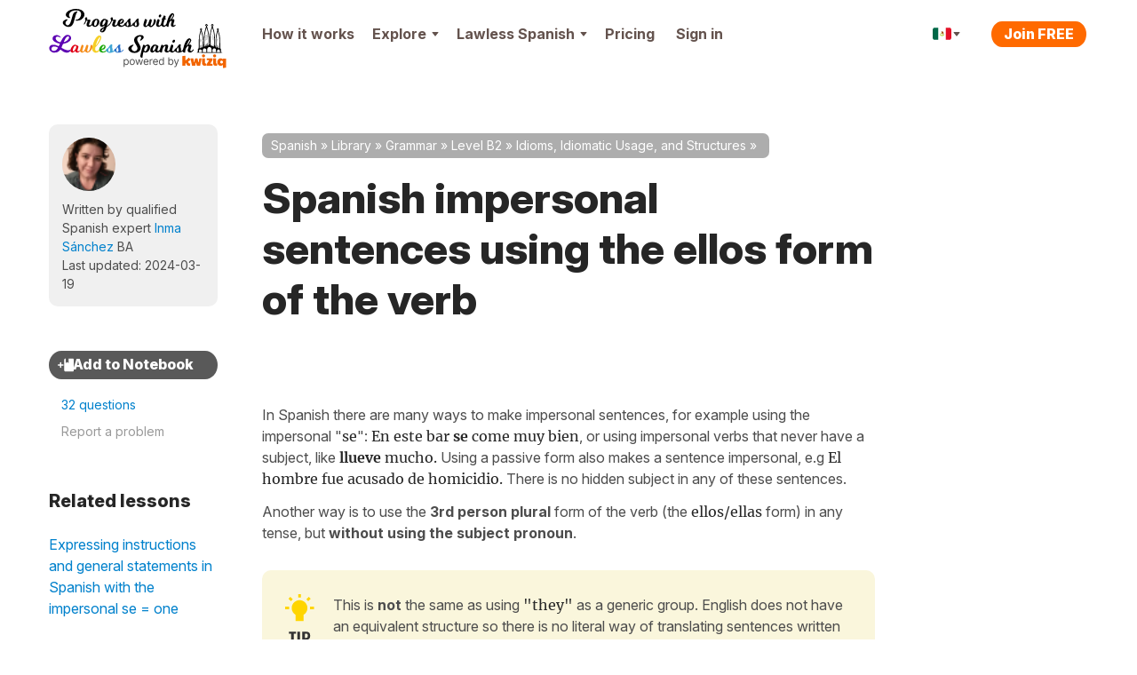

--- FILE ---
content_type: text/html; charset=UTF-8
request_url: https://progress.lawlessspanish.com/questions?embedded=true&model=competency&entityId=6998&answers=-1
body_size: 16262
content:
<div data-model="competency" data-entity-id="6998" id="QandAFormData"><div class="callout qanda qanda--in-article " id="" ><div class="callout-header clearfix"><h2  >Q&A Forum<span class="callout-header__small-txt-aside"> 14 questions, 18 answers</span></h2><div class="btns-wrapper"><a href="/questions" class="btn btn--sm-mobile">See all Q&amp;A</a></div></div><div id="" class=" callout-body"><form action="/questions/ask" class="qanda-ask-question FormValidateMe comment-form" id="QuestionAskForm" method="post" accept-charset="utf-8"><div style="display:none;"><input type="hidden" name="_method" value="POST"/><input type="hidden" name="data[_Token][key]" value="089c93a9c5d8cc595da6a1bfab23eed93afe99a04d14e163a35343b077767e888ddbffb46d9268315485fd664d70a5524a7363a2d243711ba5f0cabf7877fd7e" id="Token711318452" autocomplete="off"/></div><input type="hidden" name="data[Question][id]" id="QuestionId"/><div class="qanda-ask-question__item search search--qanda spinner-wrapper charcounter-wrapper"><div class="form-alert__item form-alert-item"><input name="data[Question][title]" class="input-height--md form-alert__field jsCharCountQuestionTitle inputQandASearch question-title" placeholder="Question subject" maxlength="150" data-tooltip-theme="tooltipster-search--qanda" data-tooltip-side="bottom" data-tooltip-trigger="custom" data-tooltip-interactive="1" data-validationRule="ValidNoEmail" type="text" id="QuestionTitle" required="required"/></div><span class="spinner hidden"><i class="fa fa-spinner animate-spin" aria-hidden="true"></i></span></div><div class="qanda-ask-question__item required"><textarea name="data[Question][body]" class="input textarea form-alert__field wysiwygFrontEndSafe question-body" data-class="qanda-ask-question__item" data-validationRule="ValidNoEmail" cols="30" rows="6" id="QuestionBody" required="required"></textarea></div><div class="qanda-ask-question__item  input checkbox form-alert__item form-alert-item"><input type="hidden" name="data[Question][notify_user]" id="QuestionNotifyUser_" value="0"/><input type="checkbox" name="data[Question][notify_user]" class="question-notify" value="1" id="QuestionNotifyUser"/><label for="QuestionNotifyUser">Send email notifications of new answers</label></div><div class="qanda-ask-question__item qanda-comment__reply-notify"><a href="/quickreg?clksrc=QandA_question&amp;returnUrl=%2Fquestions%23QuestionAskForm" class="btn btn--primary" id="" title="" target="" data-global="0" data-trk-act="CTA::Ask" data-popup="" data-popup-theme="kwiziq-popup--register top-bg" data-popup-ajax="/quickreg?clksrc=QandA_question&returnUrl=%2Fquestions%23QuestionAskForm" data-popup-size="100%;auto;800;90%" rel="nofollow">Ask question</a> </div><div style="display:none;"><input type="hidden" name="data[_Token][fields]" value="9da29ef4ce1be99945987a6eee8c1c75551e6774%3AQuestion.id" id="TokenFields1363273345" autocomplete="off"/><input type="hidden" name="data[_Token][unlocked]" value="" id="TokenUnlocked952414210" autocomplete="off"/></div></form><div class="qanda-comment"><section class="qanda-comment__thread js-qanda-comment__thread " data-question-id="7092"><div class="qanda-comment__item qanda-comment__item--question js-qanda-comment__item--question qanda-comment__item--kwiziq-regular-contributor"><a href="/user/761656" class="qanda-comment__avatar avatar avatar--user-community-role-regular-contributor avatar--user-status-premium"><svg class="avatar__icon avatar__icon--svg avatar__icon--svg-green" xmlns="http://www.w3.org/2000/svg"><use xlink:href="#icon-avatar"></use></svg><span class="avatar__user-status-icon avatar__user-status-icon--premium tooltipstered" data-tooltip="Premium Member - &lt;a href=&#039;/pricing&#039; target=&#039;_blank&#039;&gt;View Premium plans&lt;/a&gt;" data-tooltip-theme="tooltipster-generic" data-tooltip-side="bottom" data-tooltip-interactive="true"></span><span class="avatar__user-community-role-icon tooltipstered avatar__user-community-role-icon--regular-contributor" data-tooltip="Kwiziq Q&amp;A Regular Contributor - Earned by submitting 5+ answers in Q&amp;A" data-tooltip-theme="tooltipster-generic" data-tooltip-side="bottom"></span></a><div class="qanda-comment__header"><a href="/user/761656" class="qanda-comment__header-item qanda-comment__author">Devin P.</a><span class="qanda-comment__header-item qanda-comment__author-proficiency">C1</span><span class="qanda-comment__header-item qanda-comment__expert">Kwiziq Q&A regular contributor</span></div><div class="qanda-comment__body"><h2 class="qanda-comment__heading">Similar to Se accidental? </h2><div class="qanda-comment__body-text"><p>This seems similar to the Se accidental construction with the exception that the action is happening directly to the object instead of indirectly. In both instances the action seems to be unattributable. </p></div></div><div class="qanda-comment__info"><span>Asked </span><span class="qanda-comment__time" title="13th September 2025">4 months ago</span></div><div class="qanda-comment__footer"><div class="qanda-comment__actions qanda-comment__actions--primary"><span class="qanda-comment__footer-items-group"><span class="btn btn--icon btn-link btn-link--padding btn-like js-btn-like" data-object="question" data-id="7092" data-trk-act="Lnk::Like"><spam class="btn__icon btn-like__icon"><svg class="icon-like-simple-dims"><use xlink:href="#icon-like-regular"></use></svg><span class="btn-like__anim-circle"></span></spam><span class="btn__txt">Like</span><span class="qanda-comment__footer-item qanda-comment__counter btn-like-counter">0</span></span></span><span class="qanda-comment__footer-items-group"><a href="/questions/view/similar-to-se-accidental#AnswerAddForm" class="btn btn--icon btn-link btn-link--padding btn-answer  js-qanda-comment__go-to-reply"><span class="btn__icon"><svg class="btn-answer__icon"><use xlink:href="#icon-comment"></use></svg></span><span class="btn__txt">Answer</span><span class="qanda-comment__footer-item qanda-comment__counter qanda-comment__reply-number">1</span></a></span></div><div class="qanda-comment__actions qanda-comment__actions--secondary show-on-hover__item"><span class="qanda-comment__footer-item"><a href="#" data-popup="&lt;div class=&quot;kwiziq-popup__body&quot;&gt;&lt;h3  class=&quot;kwiziq-popup__heading heading__heading&quot;&gt;Share this post&lt;/h3 &gt;&lt;div class=&quot;form-controls-inline share-link&quot;&gt;&lt;input name=&quot;data[_Token][unlocked]&quot; value=&quot;https://progress.lawlessspanish.com/questions/view/similar-to-se-accidental&quot; id=&quot;share_url&quot; class=&quot;form-controls-inline__field js-share-link-field share-link__field&quot; readonly=&quot;readonly&quot; type=&quot;text&quot;/&gt;&lt;button class=&quot;form-controls-inline__btn btn btn--icon share-link__btn js-share-link-btn&quot; data-share-link-btn-text-active=&quot;Copied&quot; data-share-link-btn-text-default=&quot;Copy the link&quot; type=&quot;submit&quot;&gt;&lt;span class=&quot;btn__icon icon share-link__btn-icon&quot;&gt;&lt;/span&gt;&lt;span class=&quot;btn__txt share-link__btn-label js-btn-text-swap-label&quot;&gt;Copy the link&lt;/span&gt;&lt;/button&gt;&lt;/div&gt;&lt;hr class=&quot;kwiziq-popup__line&quot;&gt;&lt;/hr&gt;&lt;a class=&quot;kwiziq-popup__btn btn btn--primary kwiziq-popup__close &quot;&gt;Done&lt;/a&gt;&lt;/div&gt;" data-popup-theme="kwiziq-popup__content--generic kwiziq-popup__content--size-md" class="btn btn--icon btn-link btn-link--padding btn-share" data-trk-act="Lnk::Share"><span class="btn__icon"><svg class="btn-share__icon"><use xlink:href="#icon-share"></use></svg></span><span class="btn__txt">Share</span></a></span></div></div></div><div data-id="9417" id="Answer-9417" class="qanda-comment__item qanda-comment__item--answer show-on-hover qanda-comment__item--kwiziq-expert"><a href="/user/63935" class="qanda-comment__avatar avatar avatar--user-community-role-team-member"><img src="/files/shared/_avatar-mids/user/63935/silvia_kwiziq_68b1c0c84544f.jpg" class="avatar__icon avatar__icon--img" width="60" height="60" loading="lazy" alt=""/><span class="avatar__user-community-role-icon tooltipstered avatar__user-community-role-icon--team-member" data-tooltip="Kwiziq Team Member" data-tooltip-theme="tooltipster-generic" data-tooltip-side="bottom"></span><svg class="qanda-comment__subcomment-icon"><use xlink:href="#icon-comment-arrow"></use></svg></a><div class="qanda-comment__header"><a href="/user/63935" class="qanda-comment__header-item qanda-comment__author">Silvia</a><span class="qanda-comment__header-item qanda-comment__expert">Kwiziq Native Spanish Teacher</span><span class="qanda-comment__header-item qanda-comment__correct-answer qanda-comment__correct-answer--active"><svg class="qanda-comment__correct-answer-icon svg-icon-tick-dims"><use xlink:href="#icon-tick"></use></svg><span>Correct answer</span></span></div><div class="qanda-comment__body"><div class="qanda-comment__body-text"><p>Hola Devin P.</p>
<p>You’re right to notice the similarity — both the <strong>“<span class="txt--lang-foreign">se accidental</span>”</strong> and the <strong>impersonal with “<span class="txt--lang-foreign">ellos</span>”</strong> constructions make the action unattributable.</p>
<p>The difference is in how they work:</p>
<ul>
<li>
<p>With <span class="txt--lang-foreign"><strong>se accidental</strong></span>, the construction highlights that something happened “by accident” and often includes an indirect object pronoun to show who was affected (<span class="txt--lang-foreign"><em>se me cayó el vaso</em></span> = “<span class="txt--lang-native">the glass fell on me / I dropped the glass</span>”).</p>
</li>
<li>
<p>With the <strong>impersonal “<span class="txt--lang-foreign">ellos</span>”</strong>, the subject is left vague by using “<span class="txt--lang-native">they</span>” in a general sense (*<span class="txt--lang-foreign">dicen que…</span>” = “<span class="txt--lang-native">they say…</span>”). It doesn’t imply an accident, just that the action is done by unspecified people.</p>
</li>
</ul>
<p>So both avoid specifying a clear subject, but <strong><span class="txt--lang-foreign">se accidental</span> suggests lack of intention</strong>, while <strong><span class="txt--lang-foreign">ellos</span> impersonal simply avoids saying who</strong>.</p>
<p>Saludos</p>
<p>Silvia</p></div></div><div class="qanda-comment__footer"><div class="qanda-comment__actions qanda-comment__actions--primary"><span class="btn btn--icon btn-link btn-link--padding btn-like js-btn-like" data-object="answer" data-id="9417" data-trk-act="Lnk::Like"><spam class="btn__icon btn-like__icon"><svg class="icon-like-simple-dims"><use xlink:href="#icon-like-regular"></use></svg><span class="btn-like__anim-circle"></span></spam><span class="btn__txt">Like</span><span class="qanda-comment__footer-item qanda-comment__counter btn-like-counter">0</span></span><span class="icon-seperation-dot"></span><span class="qanda-comment__footer-item qanda-comment__time" title="15th September 2025">4 months ago</span></div><div class="qanda-comment__actions qanda-comment__actions--secondary show-on-hover__item"><span class="qanda-comment__footer-item"><a href="#" data-popup="&lt;div class=&quot;kwiziq-popup__body&quot;&gt;&lt;h3  class=&quot;kwiziq-popup__heading heading__heading&quot;&gt;Share this post&lt;/h3 &gt;&lt;div class=&quot;form-controls-inline share-link&quot;&gt;&lt;input name=&quot;data[_Token][unlocked]&quot; value=&quot;https://progress.lawlessspanish.com/questions/view/similar-to-se-accidental#Answer-9417&quot; id=&quot;share_url&quot; class=&quot;form-controls-inline__field js-share-link-field share-link__field&quot; readonly=&quot;readonly&quot; type=&quot;text&quot;/&gt;&lt;button class=&quot;form-controls-inline__btn btn btn--icon share-link__btn js-share-link-btn&quot; data-share-link-btn-text-active=&quot;Copied&quot; data-share-link-btn-text-default=&quot;Copy the link&quot; type=&quot;submit&quot;&gt;&lt;span class=&quot;btn__icon icon share-link__btn-icon&quot;&gt;&lt;/span&gt;&lt;span class=&quot;btn__txt share-link__btn-label js-btn-text-swap-label&quot;&gt;Copy the link&lt;/span&gt;&lt;/button&gt;&lt;/div&gt;&lt;hr class=&quot;kwiziq-popup__line&quot;&gt;&lt;/hr&gt;&lt;a class=&quot;kwiziq-popup__btn btn btn--primary kwiziq-popup__close &quot;&gt;Done&lt;/a&gt;&lt;/div&gt;" data-popup-theme="kwiziq-popup__content--generic kwiziq-popup__content--size-md" class="btn btn--icon btn-link btn-link--padding btn-share" data-trk-act="Lnk::Share"><span class="btn__icon"><svg class="btn-share__icon"><use xlink:href="#icon-share"></use></svg></span><span class="btn__txt">Share</span></a></span></div></div></div><div class="qanda-comment__item qanda-comment__item--question qanda-comment__item--question-reminder"><div class="qanda-comment__expand-container"><a href="/user/761656" class="qanda-comment__avatar avatar avatar--user-community-role-regular-contributor avatar--user-status-premium"><svg class="avatar__icon avatar__icon--svg avatar__icon--svg-green" xmlns="http://www.w3.org/2000/svg"><use xlink:href="#icon-avatar"></use></svg><span class="avatar__user-status-icon avatar__user-status-icon--premium tooltipstered" data-tooltip="Premium Member - &lt;a href=&#039;/pricing&#039; target=&#039;_blank&#039;&gt;View Premium plans&lt;/a&gt;" data-tooltip-theme="tooltipster-generic" data-tooltip-side="bottom" data-tooltip-interactive="true"></span><span class="avatar__user-community-role-icon tooltipstered avatar__user-community-role-icon--regular-contributor" data-tooltip="Kwiziq Q&amp;A Regular Contributor - Earned by submitting 5+ answers in Q&amp;A" data-tooltip-theme="tooltipster-generic" data-tooltip-side="bottom"></span></a><div class="qanda-comment__header"><span><a href="/user/761656" class="qanda-comment__author">Devin P.</a> asked:</span><button class="btn btn--icon btn-link btn-link--padding btn-scroll-top js-btn-scroll-top-thread"><span class="btn__icon"><svg class="btn-scroll-top__icon"><use xlink:href="#icon-arrow-top"></use></svg></span><span class="btn__txt">View original</span></button></div><div class="qanda-comment__body"><h2 class="qanda-comment__heading">Similar to Se accidental? </h2><div class="qanda-comment__body-text"><p>This seems similar to the Se accidental construction with the exception that the action is happening directly to the object instead of indirectly. In both instances the action seems to be unattributable. </p></div></div></div></div><div id="AnswerAddForm" class="qanda-comment__item qanda-comment__item--answer qanda-comment__item--reply js-qanda-comment__reply"><p><a href="/login?clksrc=QandA_answer&amp;returnUrl=%2Fquestions%23AnswerAddForm" class="btn btn--primary btn--lg" id="" title="" target="" data-global="0" data-trk-act="CTA::SignIn" data-popup="" data-popup-theme="kwiziq-popup--register top-bg" data-popup-ajax="/login?clksrc=QandA_answer&returnUrl=%2Fquestions%23AnswerAddForm" data-popup-size="100%;auto;800;90%" rel="nofollow">Sign in to submit your answer</a></p><p>Don't have an account yet? <a href="/quickreg?clksrc=QandA_answer&amp;returnUrl=%2Fquestions%23AnswerAddForm" class="" id="" title="" target="" data-global="0" data-trk-act="Lnk::Join" data-popup="" data-popup-theme="kwiziq-popup--register top-bg" data-popup-ajax="/quickreg?clksrc=QandA_answer&returnUrl=%2Fquestions%23AnswerAddForm" data-popup-size="100%;auto;800;90%" rel="nofollow">Join today</a></p></div></section><section class="qanda-comment__thread js-qanda-comment__thread " data-question-id="6995"><div class="qanda-comment__item qanda-comment__item--question js-qanda-comment__item--question qanda-comment__item--kwiziq-community-member"><a href="/user/850974" class="qanda-comment__avatar avatar avatar--user-community-role-member avatar--user-status-premium"><svg class="avatar__icon avatar__icon--svg avatar__icon--svg-green" xmlns="http://www.w3.org/2000/svg"><use xlink:href="#icon-avatar"></use></svg><span class="avatar__user-status-icon avatar__user-status-icon--premium tooltipstered" data-tooltip="Premium Member - &lt;a href=&#039;/pricing&#039; target=&#039;_blank&#039;&gt;View Premium plans&lt;/a&gt;" data-tooltip-theme="tooltipster-generic" data-tooltip-side="bottom" data-tooltip-interactive="true"></span><span class="avatar__user-community-role-icon tooltipstered avatar__user-community-role-icon--member" data-tooltip="Kwiziq Community Member - Join our Q&amp;A section and share your answers" data-tooltip-theme="tooltipster-generic" data-tooltip-side="bottom"></span></a><div class="qanda-comment__header"><span class="qanda-comment__header-item qanda-comment__author">E. L.</span><span class="qanda-comment__header-item qanda-comment__author-proficiency">B2</span><span class="qanda-comment__header-item qanda-comment__expert">Kwiziq community member</span></div><div class="qanda-comment__body"><h2 class="qanda-comment__heading">Please could you explain why the word “se” is omitted in the example sentence below as in a previous example you wrote “se tardaran” </h2><div class="qanda-comment__body-text"><p>Is se tardaron correct as well as the agent in the sentence below is unknown and you had written an identical example sentence using se tardaron</p>Tardaron mucho en construír los apartamentos</div></div><div class="qanda-comment__info"><span>Asked </span><span class="qanda-comment__time" title="26th June 2025">6 months ago</span></div><div class="qanda-comment__footer"><div class="qanda-comment__actions qanda-comment__actions--primary"><span class="qanda-comment__footer-items-group"><span class="btn btn--icon btn-link btn-link--padding btn-like js-btn-like" data-object="question" data-id="6995" data-trk-act="Lnk::Like"><spam class="btn__icon btn-like__icon"><svg class="icon-like-simple-dims"><use xlink:href="#icon-like-regular"></use></svg><span class="btn-like__anim-circle"></span></spam><span class="btn__txt">Like</span><span class="qanda-comment__footer-item qanda-comment__counter btn-like-counter">0</span></span></span><span class="qanda-comment__footer-items-group"><a href="/questions/view/please-could-you-explain-why-the-word-se-is-omitted-in-the-example-sentence-below-as-in-a-previous-e#AnswerAddForm" class="btn btn--icon btn-link btn-link--padding btn-answer  js-qanda-comment__go-to-reply"><span class="btn__icon"><svg class="btn-answer__icon"><use xlink:href="#icon-comment"></use></svg></span><span class="btn__txt">Answer</span><span class="qanda-comment__footer-item qanda-comment__counter qanda-comment__reply-number">1</span></a></span></div><div class="qanda-comment__actions qanda-comment__actions--secondary show-on-hover__item"><span class="qanda-comment__footer-item"><a href="#" data-popup="&lt;div class=&quot;kwiziq-popup__body&quot;&gt;&lt;h3  class=&quot;kwiziq-popup__heading heading__heading&quot;&gt;Share this post&lt;/h3 &gt;&lt;div class=&quot;form-controls-inline share-link&quot;&gt;&lt;input name=&quot;data[_Token][unlocked]&quot; value=&quot;https://progress.lawlessspanish.com/questions/view/please-could-you-explain-why-the-word-se-is-omitted-in-the-example-sentence-below-as-in-a-previous-e&quot; id=&quot;share_url&quot; class=&quot;form-controls-inline__field js-share-link-field share-link__field&quot; readonly=&quot;readonly&quot; type=&quot;text&quot;/&gt;&lt;button class=&quot;form-controls-inline__btn btn btn--icon share-link__btn js-share-link-btn&quot; data-share-link-btn-text-active=&quot;Copied&quot; data-share-link-btn-text-default=&quot;Copy the link&quot; type=&quot;submit&quot;&gt;&lt;span class=&quot;btn__icon icon share-link__btn-icon&quot;&gt;&lt;/span&gt;&lt;span class=&quot;btn__txt share-link__btn-label js-btn-text-swap-label&quot;&gt;Copy the link&lt;/span&gt;&lt;/button&gt;&lt;/div&gt;&lt;hr class=&quot;kwiziq-popup__line&quot;&gt;&lt;/hr&gt;&lt;a class=&quot;kwiziq-popup__btn btn btn--primary kwiziq-popup__close &quot;&gt;Done&lt;/a&gt;&lt;/div&gt;" data-popup-theme="kwiziq-popup__content--generic kwiziq-popup__content--size-md" class="btn btn--icon btn-link btn-link--padding btn-share" data-trk-act="Lnk::Share"><span class="btn__icon"><svg class="btn-share__icon"><use xlink:href="#icon-share"></use></svg></span><span class="btn__txt">Share</span></a></span></div></div></div><div data-id="9255" id="Answer-9255" class="qanda-comment__item qanda-comment__item--answer show-on-hover qanda-comment__item--kwiziq-expert"><a href="/user/63935" class="qanda-comment__avatar avatar avatar--user-community-role-team-member"><img src="/files/shared/_avatar-mids/user/63935/silvia_kwiziq_68b1c0c84544f.jpg" class="avatar__icon avatar__icon--img" width="60" height="60" loading="lazy" alt=""/><span class="avatar__user-community-role-icon tooltipstered avatar__user-community-role-icon--team-member" data-tooltip="Kwiziq Team Member" data-tooltip-theme="tooltipster-generic" data-tooltip-side="bottom"></span><svg class="qanda-comment__subcomment-icon"><use xlink:href="#icon-comment-arrow"></use></svg></a><div class="qanda-comment__header"><a href="/user/63935" class="qanda-comment__header-item qanda-comment__author">Silvia</a><span class="qanda-comment__header-item qanda-comment__expert">Kwiziq Native Spanish Teacher</span><span class="qanda-comment__header-item qanda-comment__correct-answer qanda-comment__correct-answer--active"><svg class="qanda-comment__correct-answer-icon svg-icon-tick-dims"><use xlink:href="#icon-tick"></use></svg><span>Correct answer</span></span></div><div class="qanda-comment__body"><div class="qanda-comment__body-text"><p>Hola Eileen L.</p>
<p><span class="citation-230">That's an excellent question that gets at a subtle but important point in Spanish grammar! </span></p>
<div class="source-inline-chip-container ng-star-inserted">You're right that both '<span class="txt--lang-foreign">se tardaron</span>' and '<span class="txt--lang-foreign">tardaron</span>' can be used, and the difference lies in the nuance of impersonality or reflexivity.</div>
<div class="source-inline-chip-container ng-star-inserted"> </div>
<div class="source-inline-chip-container ng-star-inserted">When you use:</div>
<div class="source-inline-chip-container ng-star-inserted">
<div class="text-panel text-panel--example"><strong>'<span class="txt--lang-foreign">Tardaron mucho en construir los apartamentos.</span>'</strong><span class="citation-228"> </span></div>
</div>
<div class="source-inline-chip-container ng-star-inserted"><span class="citation-228">This is an impersonal sentence where the </span><strong>agent is unspecified or general</strong><span class="citation-228">. </span><span class="citation-227">It translates roughly to '<span class="txt--lang-native">They took a long time to build the apartments</span>' or '<span class="txt--lang-native">It took them a long time</span>', where '<span class="txt--lang-native">they</span>' refers to an unknown or general group of people (e.g., the construction workers, the people in charge). </span><span class="citation-226">The verb '<span class="txt--lang-foreign">tardar</span>' here is acting transitively or intransitively without the reflexive '<span class="txt--lang-foreign">se</span>'.</span></div>
<div class="source-inline-chip-container ng-star-inserted"> </div>
<div class="source-inline-chip-container ng-star-inserted">
<div class="text-panel text-panel--example"><strong>'<span class="txt--lang-foreign">Se tardaron mucho en construir los apartamentos.</span>'</strong></div>
</div>
<div class="source-inline-chip-container ng-star-inserted"><span class="citation-225">When '<span class="txt--lang-foreign">se</span>' is added, it often creates a </span><strong>reflexive or pronominal verb construction</strong><span class="citation-225">. </span><span class="citation-224">While it can sometimes be used impersonally, particularly in certain regions or contexts, '<span class="txt--lang-foreign">se tardaron</span>' more literally means '<span class="txt--lang-native">they delayed themselves</span>' or '<span class="txt--lang-native">they took their time (on themselves)</span>'. </span><span class="citation-223">It can emphasize the action as something the subjects did to or for themselves or it can be a part of the pronominal verb '<span class="txt--lang-foreign">tardarse</span>', which means to take a certain amount of time.</span></div>
<div class="source-inline-chip-container ng-star-inserted"> </div>
<div class="source-inline-chip-container ng-star-inserted"><span class="citation-222">In the context of the lesson 'Spanish impersonal sentences using the ellos form of the verb', the focus is on how the third person plural ('<span class="txt--lang-foreign">ellos</span>' form) can be used to express an impersonal subject, much like '<span class="txt--lang-native">one</span>' or '<span class="txt--lang-native">they</span>' in English when the specific agent is unknown or irrelevant. </span></div>
<div class="source-inline-chip-container ng-star-inserted"><span class="citation-221">In such cases, omitting the '<span class="txt--lang-foreign">se</span>' (as in 't<span class="txt--lang-foreign">ardaron</span>') often maintains that direct impersonal sense more clearly, without the added layer of reflexivity that '<span class="txt--lang-foreign">se</span>' can bring.</span></div>
<div class="source-inline-chip-container ng-star-inserted"> </div>
<div class="source-inline-chip-container ng-star-inserted">Think of it this way:</div>
<ul>
<li>
<p> <strong>'<span class="txt--lang-foreign">Tardaron</span>'</strong><span class="citation-220">: Impersonal, general '<span class="txt--lang-native">they</span>'.</span> </p>
</li>
<li>
<p> <strong>'<span class="txt--lang-foreign">Se tardaron</span>'</strong><span class="citation-219">: Can be pronominal/reflexive ('<span class="txt--lang-native">they themselves took time</span>') or, in some especific contexts, an impersonal construction with '<span class="txt--lang-foreign">se</span>'.</span></p>
</li>
</ul>
<p>I hope this explanation clarifies the difference for you!</p>
<p>Buen finde!</p>
<p>Silvia</p></div></div><div class="qanda-comment__footer"><div class="qanda-comment__actions qanda-comment__actions--primary"><span class="btn btn--icon btn-link btn-link--padding btn-like js-btn-like" data-object="answer" data-id="9255" data-trk-act="Lnk::Like"><spam class="btn__icon btn-like__icon"><svg class="icon-like-simple-dims"><use xlink:href="#icon-like-regular"></use></svg><span class="btn-like__anim-circle"></span></spam><span class="btn__txt">Like</span><span class="qanda-comment__footer-item qanda-comment__counter btn-like-counter">0</span></span><span class="icon-seperation-dot"></span><span class="qanda-comment__footer-item qanda-comment__time" title="27th June 2025">6 months ago</span></div><div class="qanda-comment__actions qanda-comment__actions--secondary show-on-hover__item"><span class="qanda-comment__footer-item"><a href="#" data-popup="&lt;div class=&quot;kwiziq-popup__body&quot;&gt;&lt;h3  class=&quot;kwiziq-popup__heading heading__heading&quot;&gt;Share this post&lt;/h3 &gt;&lt;div class=&quot;form-controls-inline share-link&quot;&gt;&lt;input name=&quot;data[_Token][unlocked]&quot; value=&quot;https://progress.lawlessspanish.com/questions/view/please-could-you-explain-why-the-word-se-is-omitted-in-the-example-sentence-below-as-in-a-previous-e#Answer-9255&quot; id=&quot;share_url&quot; class=&quot;form-controls-inline__field js-share-link-field share-link__field&quot; readonly=&quot;readonly&quot; type=&quot;text&quot;/&gt;&lt;button class=&quot;form-controls-inline__btn btn btn--icon share-link__btn js-share-link-btn&quot; data-share-link-btn-text-active=&quot;Copied&quot; data-share-link-btn-text-default=&quot;Copy the link&quot; type=&quot;submit&quot;&gt;&lt;span class=&quot;btn__icon icon share-link__btn-icon&quot;&gt;&lt;/span&gt;&lt;span class=&quot;btn__txt share-link__btn-label js-btn-text-swap-label&quot;&gt;Copy the link&lt;/span&gt;&lt;/button&gt;&lt;/div&gt;&lt;hr class=&quot;kwiziq-popup__line&quot;&gt;&lt;/hr&gt;&lt;a class=&quot;kwiziq-popup__btn btn btn--primary kwiziq-popup__close &quot;&gt;Done&lt;/a&gt;&lt;/div&gt;" data-popup-theme="kwiziq-popup__content--generic kwiziq-popup__content--size-md" class="btn btn--icon btn-link btn-link--padding btn-share" data-trk-act="Lnk::Share"><span class="btn__icon"><svg class="btn-share__icon"><use xlink:href="#icon-share"></use></svg></span><span class="btn__txt">Share</span></a></span></div></div></div><div class="qanda-comment__item qanda-comment__item--question qanda-comment__item--question-reminder"><div class="qanda-comment__expand-container"><a href="/user/850974" class="qanda-comment__avatar avatar avatar--user-community-role-member avatar--user-status-premium"><svg class="avatar__icon avatar__icon--svg avatar__icon--svg-green" xmlns="http://www.w3.org/2000/svg"><use xlink:href="#icon-avatar"></use></svg><span class="avatar__user-status-icon avatar__user-status-icon--premium tooltipstered" data-tooltip="Premium Member - &lt;a href=&#039;/pricing&#039; target=&#039;_blank&#039;&gt;View Premium plans&lt;/a&gt;" data-tooltip-theme="tooltipster-generic" data-tooltip-side="bottom" data-tooltip-interactive="true"></span><span class="avatar__user-community-role-icon tooltipstered avatar__user-community-role-icon--member" data-tooltip="Kwiziq Community Member - Join our Q&amp;A section and share your answers" data-tooltip-theme="tooltipster-generic" data-tooltip-side="bottom"></span></a><div class="qanda-comment__header"><span>E. L. asked:</span><button class="btn btn--icon btn-link btn-link--padding btn-scroll-top js-btn-scroll-top-thread"><span class="btn__icon"><svg class="btn-scroll-top__icon"><use xlink:href="#icon-arrow-top"></use></svg></span><span class="btn__txt">View original</span></button></div><div class="qanda-comment__body"><h2 class="qanda-comment__heading">Please could you explain why the word “se” is omitted in the example sentence below as in a previous example you wrote “se tardaran” </h2><div class="qanda-comment__body-text"><p>Is se tardaron correct as well as the agent in the sentence below is unknown and you had written an identical example sentence using se tardaron</p>Tardaron mucho en construír los apartamentos</div></div></div></div><div id="AnswerAddForm" class="qanda-comment__item qanda-comment__item--answer qanda-comment__item--reply js-qanda-comment__reply"><p><a href="/login?clksrc=QandA_answer&amp;returnUrl=%2Fquestions%23AnswerAddForm" class="btn btn--primary btn--lg" id="" title="" target="" data-global="0" data-trk-act="CTA::SignIn" data-popup="" data-popup-theme="kwiziq-popup--register top-bg" data-popup-ajax="/login?clksrc=QandA_answer&returnUrl=%2Fquestions%23AnswerAddForm" data-popup-size="100%;auto;800;90%" rel="nofollow">Sign in to submit your answer</a></p><p>Don't have an account yet? <a href="/quickreg?clksrc=QandA_answer&amp;returnUrl=%2Fquestions%23AnswerAddForm" class="" id="" title="" target="" data-global="0" data-trk-act="Lnk::Join" data-popup="" data-popup-theme="kwiziq-popup--register top-bg" data-popup-ajax="/quickreg?clksrc=QandA_answer&returnUrl=%2Fquestions%23AnswerAddForm" data-popup-size="100%;auto;800;90%" rel="nofollow">Join today</a></p></div></section><section class="qanda-comment__thread js-qanda-comment__thread " data-question-id="6199"><div class="qanda-comment__item qanda-comment__item--question js-qanda-comment__item--question qanda-comment__item--kwiziq-regular-contributor"><a href="/user/322955" class="qanda-comment__avatar avatar avatar--user-community-role-regular-contributor avatar--user-status-premium"><svg class="avatar__icon avatar__icon--svg avatar__icon--svg-green" xmlns="http://www.w3.org/2000/svg"><use xlink:href="#icon-avatar"></use></svg><span class="avatar__user-status-icon avatar__user-status-icon--premium tooltipstered" data-tooltip="Premium Member - &lt;a href=&#039;/pricing&#039; target=&#039;_blank&#039;&gt;View Premium plans&lt;/a&gt;" data-tooltip-theme="tooltipster-generic" data-tooltip-side="bottom" data-tooltip-interactive="true"></span><span class="avatar__user-community-role-icon tooltipstered avatar__user-community-role-icon--regular-contributor" data-tooltip="Kwiziq Q&amp;A Regular Contributor - Earned by submitting 5+ answers in Q&amp;A" data-tooltip-theme="tooltipster-generic" data-tooltip-side="bottom"></span></a><div class="qanda-comment__header"><a href="/user/322955" class="qanda-comment__header-item qanda-comment__author">Shirley S.</a><span class="qanda-comment__header-item qanda-comment__author-proficiency">C1</span><span class="qanda-comment__header-item qanda-comment__expert">Kwiziq Q&A regular contributor</span></div><div class="qanda-comment__body"><h2 class="qanda-comment__heading">Change above to below</h2><div class="qanda-comment__body-text"><p>Take a look at the first sentence above (It’s Below) but this time with a subject.</p><p>Carmen y Rosa llaman a la puerta.</p><p>Gracias,</p><p>Shirley. </p></div></div><div class="qanda-comment__info"><span>Asked </span><span class="qanda-comment__time" title="16th March 2024">1 year ago</span></div><div class="qanda-comment__footer"><div class="qanda-comment__actions qanda-comment__actions--primary"><span class="qanda-comment__footer-items-group"><span class="btn btn--icon btn-link btn-link--padding btn-like js-btn-like" data-object="question" data-id="6199" data-trk-act="Lnk::Like"><spam class="btn__icon btn-like__icon"><svg class="icon-like-simple-dims"><use xlink:href="#icon-like-regular"></use></svg><span class="btn-like__anim-circle"></span></spam><span class="btn__txt">Like</span><span class="qanda-comment__footer-item qanda-comment__counter btn-like-counter">0</span></span></span><span class="qanda-comment__footer-items-group"><a href="/questions/view/change-above-to-below#AnswerAddForm" class="btn btn--icon btn-link btn-link--padding btn-answer  js-qanda-comment__go-to-reply"><span class="btn__icon"><svg class="btn-answer__icon"><use xlink:href="#icon-comment"></use></svg></span><span class="btn__txt">Answer</span><span class="qanda-comment__footer-item qanda-comment__counter qanda-comment__reply-number">1</span></a></span></div><div class="qanda-comment__actions qanda-comment__actions--secondary show-on-hover__item"><span class="qanda-comment__footer-item"><a href="#" data-popup="&lt;div class=&quot;kwiziq-popup__body&quot;&gt;&lt;h3  class=&quot;kwiziq-popup__heading heading__heading&quot;&gt;Share this post&lt;/h3 &gt;&lt;div class=&quot;form-controls-inline share-link&quot;&gt;&lt;input name=&quot;data[_Token][unlocked]&quot; value=&quot;https://progress.lawlessspanish.com/questions/view/change-above-to-below&quot; id=&quot;share_url&quot; class=&quot;form-controls-inline__field js-share-link-field share-link__field&quot; readonly=&quot;readonly&quot; type=&quot;text&quot;/&gt;&lt;button class=&quot;form-controls-inline__btn btn btn--icon share-link__btn js-share-link-btn&quot; data-share-link-btn-text-active=&quot;Copied&quot; data-share-link-btn-text-default=&quot;Copy the link&quot; type=&quot;submit&quot;&gt;&lt;span class=&quot;btn__icon icon share-link__btn-icon&quot;&gt;&lt;/span&gt;&lt;span class=&quot;btn__txt share-link__btn-label js-btn-text-swap-label&quot;&gt;Copy the link&lt;/span&gt;&lt;/button&gt;&lt;/div&gt;&lt;hr class=&quot;kwiziq-popup__line&quot;&gt;&lt;/hr&gt;&lt;a class=&quot;kwiziq-popup__btn btn btn--primary kwiziq-popup__close &quot;&gt;Done&lt;/a&gt;&lt;/div&gt;" data-popup-theme="kwiziq-popup__content--generic kwiziq-popup__content--size-md" class="btn btn--icon btn-link btn-link--padding btn-share" data-trk-act="Lnk::Share"><span class="btn__icon"><svg class="btn-share__icon"><use xlink:href="#icon-share"></use></svg></span><span class="btn__txt">Share</span></a></span></div></div></div><div data-id="8154" id="Answer-8154" class="qanda-comment__item qanda-comment__item--answer show-on-hover qanda-comment__item--kwiziq-expert"><a href="/user/59078" class="qanda-comment__avatar avatar avatar--user-community-role-team-member"><img src="/files/shared/_avatar-mids/user/59078/20211201_172643_61a7b33952c58.jpg" class="avatar__icon avatar__icon--img" width="60" height="60" loading="lazy" alt=""/><span class="avatar__user-community-role-icon tooltipstered avatar__user-community-role-icon--team-member" data-tooltip="Kwiziq Team Member" data-tooltip-theme="tooltipster-generic" data-tooltip-side="bottom"></span><svg class="qanda-comment__subcomment-icon"><use xlink:href="#icon-comment-arrow"></use></svg></a><div class="qanda-comment__header"><a href="/user/59078" class="qanda-comment__header-item qanda-comment__author">Inma</a><span class="qanda-comment__header-item qanda-comment__expert">Kwiziq Head of Spanish, Native Spanish Teacher</span></div><div class="qanda-comment__body"><div class="qanda-comment__body-text"><p>Hola Shirley</p><p>Corrected!</p><p>Thanks for letting us know.</p><p>Saludos</p></div></div><div class="qanda-comment__footer"><div class="qanda-comment__actions qanda-comment__actions--primary"><span class="btn btn--icon btn-link btn-link--padding btn-like js-btn-like" data-object="answer" data-id="8154" data-trk-act="Lnk::Like"><spam class="btn__icon btn-like__icon"><svg class="icon-like-simple-dims"><use xlink:href="#icon-like-regular"></use></svg><span class="btn-like__anim-circle"></span></spam><span class="btn__txt">Like</span><span class="qanda-comment__footer-item qanda-comment__counter btn-like-counter">0</span></span><span class="icon-seperation-dot"></span><span class="qanda-comment__footer-item qanda-comment__time" title="17th March 2024">1 year ago</span></div><div class="qanda-comment__actions qanda-comment__actions--secondary show-on-hover__item"><span class="qanda-comment__footer-item"><a href="#" data-popup="&lt;div class=&quot;kwiziq-popup__body&quot;&gt;&lt;h3  class=&quot;kwiziq-popup__heading heading__heading&quot;&gt;Share this post&lt;/h3 &gt;&lt;div class=&quot;form-controls-inline share-link&quot;&gt;&lt;input name=&quot;data[_Token][unlocked]&quot; value=&quot;https://progress.lawlessspanish.com/questions/view/change-above-to-below#Answer-8154&quot; id=&quot;share_url&quot; class=&quot;form-controls-inline__field js-share-link-field share-link__field&quot; readonly=&quot;readonly&quot; type=&quot;text&quot;/&gt;&lt;button class=&quot;form-controls-inline__btn btn btn--icon share-link__btn js-share-link-btn&quot; data-share-link-btn-text-active=&quot;Copied&quot; data-share-link-btn-text-default=&quot;Copy the link&quot; type=&quot;submit&quot;&gt;&lt;span class=&quot;btn__icon icon share-link__btn-icon&quot;&gt;&lt;/span&gt;&lt;span class=&quot;btn__txt share-link__btn-label js-btn-text-swap-label&quot;&gt;Copy the link&lt;/span&gt;&lt;/button&gt;&lt;/div&gt;&lt;hr class=&quot;kwiziq-popup__line&quot;&gt;&lt;/hr&gt;&lt;a class=&quot;kwiziq-popup__btn btn btn--primary kwiziq-popup__close &quot;&gt;Done&lt;/a&gt;&lt;/div&gt;" data-popup-theme="kwiziq-popup__content--generic kwiziq-popup__content--size-md" class="btn btn--icon btn-link btn-link--padding btn-share" data-trk-act="Lnk::Share"><span class="btn__icon"><svg class="btn-share__icon"><use xlink:href="#icon-share"></use></svg></span><span class="btn__txt">Share</span></a></span></div></div></div><div class="qanda-comment__item qanda-comment__item--question qanda-comment__item--question-reminder"><div class="qanda-comment__expand-container"><a href="/user/322955" class="qanda-comment__avatar avatar avatar--user-community-role-regular-contributor avatar--user-status-premium"><svg class="avatar__icon avatar__icon--svg avatar__icon--svg-green" xmlns="http://www.w3.org/2000/svg"><use xlink:href="#icon-avatar"></use></svg><span class="avatar__user-status-icon avatar__user-status-icon--premium tooltipstered" data-tooltip="Premium Member - &lt;a href=&#039;/pricing&#039; target=&#039;_blank&#039;&gt;View Premium plans&lt;/a&gt;" data-tooltip-theme="tooltipster-generic" data-tooltip-side="bottom" data-tooltip-interactive="true"></span><span class="avatar__user-community-role-icon tooltipstered avatar__user-community-role-icon--regular-contributor" data-tooltip="Kwiziq Q&amp;A Regular Contributor - Earned by submitting 5+ answers in Q&amp;A" data-tooltip-theme="tooltipster-generic" data-tooltip-side="bottom"></span></a><div class="qanda-comment__header"><span><a href="/user/322955" class="qanda-comment__author">Shirley S.</a> asked:</span><button class="btn btn--icon btn-link btn-link--padding btn-scroll-top js-btn-scroll-top-thread"><span class="btn__icon"><svg class="btn-scroll-top__icon"><use xlink:href="#icon-arrow-top"></use></svg></span><span class="btn__txt">View original</span></button></div><div class="qanda-comment__body"><h2 class="qanda-comment__heading">Change above to below</h2><div class="qanda-comment__body-text"><p>Take a look at the first sentence above (It’s Below) but this time with a subject.</p><p>Carmen y Rosa llaman a la puerta.</p><p>Gracias,</p><p>Shirley. </p></div></div></div></div><div id="AnswerAddForm" class="qanda-comment__item qanda-comment__item--answer qanda-comment__item--reply js-qanda-comment__reply"><p><a href="/login?clksrc=QandA_answer&amp;returnUrl=%2Fquestions%23AnswerAddForm" class="btn btn--primary btn--lg" id="" title="" target="" data-global="0" data-trk-act="CTA::SignIn" data-popup="" data-popup-theme="kwiziq-popup--register top-bg" data-popup-ajax="/login?clksrc=QandA_answer&returnUrl=%2Fquestions%23AnswerAddForm" data-popup-size="100%;auto;800;90%" rel="nofollow">Sign in to submit your answer</a></p><p>Don't have an account yet? <a href="/quickreg?clksrc=QandA_answer&amp;returnUrl=%2Fquestions%23AnswerAddForm" class="" id="" title="" target="" data-global="0" data-trk-act="Lnk::Join" data-popup="" data-popup-theme="kwiziq-popup--register top-bg" data-popup-ajax="/quickreg?clksrc=QandA_answer&returnUrl=%2Fquestions%23AnswerAddForm" data-popup-size="100%;auto;800;90%" rel="nofollow">Join today</a></p></div></section><section class="qanda-comment__thread js-qanda-comment__thread " data-question-id="5465"><div class="qanda-comment__item qanda-comment__item--question js-qanda-comment__item--question qanda-comment__item--kwiziq-community-member"><a href="/user/711463" class="qanda-comment__avatar avatar avatar--user-community-role-member"><svg class="avatar__icon avatar__icon--svg avatar__icon--svg-green" xmlns="http://www.w3.org/2000/svg"><use xlink:href="#icon-avatar"></use></svg><span class="avatar__user-community-role-icon tooltipstered avatar__user-community-role-icon--member" data-tooltip="Kwiziq Community Member - Join our Q&amp;A section and share your answers" data-tooltip-theme="tooltipster-generic" data-tooltip-side="bottom"></span></a><div class="qanda-comment__header"><span class="qanda-comment__header-item qanda-comment__author">S. R.</span><span class="qanda-comment__header-item qanda-comment__author-proficiency">C1</span><span class="qanda-comment__header-item qanda-comment__expert">Kwiziq community member</span></div><div class="qanda-comment__body"><h2 class="qanda-comment__heading">Why does Álex say "A Sara la mataron"?</h2><div class="qanda-comment__body-text"><p>Ok, I meant to ask earlier, but when I heard this same phrase for the third or fourth time while watching "¿Quién mató a Sara?" it just really started bugging me: this seems to be a great example of the impersonal ellos form (the whole premise is that he thinks she was killed but doesn't actually know who did it!) but I can't understand why that "la" is there. "La mataron" or "A Sara Mataron" I get, but how isn't it redundant to have both...? </p><p>If anyone knows what's going on here, thanks in advance for any insight you're willing to offer! (but no spoilers please!) 😂 </p></div></div><div class="qanda-comment__info"><span>Asked </span><span class="qanda-comment__time" title="15th May 2023">2 years ago</span></div><div class="qanda-comment__footer"><div class="qanda-comment__actions qanda-comment__actions--primary"><span class="qanda-comment__footer-items-group"><span class="btn btn--icon btn-link btn-link--padding btn-like js-btn-like" data-object="question" data-id="5465" data-trk-act="Lnk::Like"><spam class="btn__icon btn-like__icon"><svg class="icon-like-simple-dims"><use xlink:href="#icon-like-regular"></use></svg><span class="btn-like__anim-circle"></span></spam><span class="btn__txt">Like</span><span class="qanda-comment__footer-item qanda-comment__counter btn-like-counter">0</span></span></span><span class="qanda-comment__footer-items-group"><a href="/questions/view/why-does-alex-say-a-sara-la-mataron#AnswerAddForm" class="btn btn--icon btn-link btn-link--padding btn-answer  js-qanda-comment__go-to-reply"><span class="btn__icon"><svg class="btn-answer__icon"><use xlink:href="#icon-comment"></use></svg></span><span class="btn__txt">Answer</span><span class="qanda-comment__footer-item qanda-comment__counter qanda-comment__reply-number">1</span></a></span></div><div class="qanda-comment__actions qanda-comment__actions--secondary show-on-hover__item"><span class="qanda-comment__footer-item"><a href="#" data-popup="&lt;div class=&quot;kwiziq-popup__body&quot;&gt;&lt;h3  class=&quot;kwiziq-popup__heading heading__heading&quot;&gt;Share this post&lt;/h3 &gt;&lt;div class=&quot;form-controls-inline share-link&quot;&gt;&lt;input name=&quot;data[_Token][unlocked]&quot; value=&quot;https://progress.lawlessspanish.com/questions/view/why-does-alex-say-a-sara-la-mataron&quot; id=&quot;share_url&quot; class=&quot;form-controls-inline__field js-share-link-field share-link__field&quot; readonly=&quot;readonly&quot; type=&quot;text&quot;/&gt;&lt;button class=&quot;form-controls-inline__btn btn btn--icon share-link__btn js-share-link-btn&quot; data-share-link-btn-text-active=&quot;Copied&quot; data-share-link-btn-text-default=&quot;Copy the link&quot; type=&quot;submit&quot;&gt;&lt;span class=&quot;btn__icon icon share-link__btn-icon&quot;&gt;&lt;/span&gt;&lt;span class=&quot;btn__txt share-link__btn-label js-btn-text-swap-label&quot;&gt;Copy the link&lt;/span&gt;&lt;/button&gt;&lt;/div&gt;&lt;hr class=&quot;kwiziq-popup__line&quot;&gt;&lt;/hr&gt;&lt;a class=&quot;kwiziq-popup__btn btn btn--primary kwiziq-popup__close &quot;&gt;Done&lt;/a&gt;&lt;/div&gt;" data-popup-theme="kwiziq-popup__content--generic kwiziq-popup__content--size-md" class="btn btn--icon btn-link btn-link--padding btn-share" data-trk-act="Lnk::Share"><span class="btn__icon"><svg class="btn-share__icon"><use xlink:href="#icon-share"></use></svg></span><span class="btn__txt">Share</span></a></span></div></div></div><div data-id="7090" id="Answer-7090" class="qanda-comment__item qanda-comment__item--answer show-on-hover qanda-comment__item--kwiziq-expert"><a href="/user/59078" class="qanda-comment__avatar avatar avatar--user-community-role-team-member"><img src="/files/shared/_avatar-mids/user/59078/20211201_172643_61a7b33952c58.jpg" class="avatar__icon avatar__icon--img" width="60" height="60" loading="lazy" alt=""/><span class="avatar__user-community-role-icon tooltipstered avatar__user-community-role-icon--team-member" data-tooltip="Kwiziq Team Member" data-tooltip-theme="tooltipster-generic" data-tooltip-side="bottom"></span><svg class="qanda-comment__subcomment-icon"><use xlink:href="#icon-comment-arrow"></use></svg></a><div class="qanda-comment__header"><a href="/user/59078" class="qanda-comment__header-item qanda-comment__author">Inma</a><span class="qanda-comment__header-item qanda-comment__expert">Kwiziq Head of Spanish, Native Spanish Teacher</span><span class="qanda-comment__header-item qanda-comment__correct-answer qanda-comment__correct-answer--active"><svg class="qanda-comment__correct-answer-icon svg-icon-tick-dims"><use xlink:href="#icon-tick"></use></svg><span>Correct answer</span></span></div><div class="qanda-comment__body"><div class="qanda-comment__body-text"><p>Hola Sky</p>
<p>This is to do with the repetition of direct object pronouns that is natural and most of the time necessary in Spanish. Here's a Kwiziq <a href="/revision/grammar/repetition-of-direct-object-pronouns">lesson</a> about this. </p>
<p>And, yes, that's definitely an impersonal sentence using the 3rd person plural form of the verb. </p>
<p>Saludos</p>
<p>Inma</p></div></div><div class="qanda-comment__footer"><div class="qanda-comment__actions qanda-comment__actions--primary"><span class="btn btn--icon btn-link btn-link--padding btn-like js-btn-like" data-object="answer" data-id="7090" data-trk-act="Lnk::Like"><spam class="btn__icon btn-like__icon"><svg class="icon-like-simple-dims"><use xlink:href="#icon-like-regular"></use></svg><span class="btn-like__anim-circle"></span></spam><span class="btn__txt">Like</span><span class="qanda-comment__footer-item qanda-comment__counter btn-like-counter">0</span></span><span class="icon-seperation-dot"></span><span class="qanda-comment__footer-item qanda-comment__time" title="15th May 2023">2 years ago</span></div><div class="qanda-comment__actions qanda-comment__actions--secondary show-on-hover__item"><span class="qanda-comment__footer-item"><a href="#" data-popup="&lt;div class=&quot;kwiziq-popup__body&quot;&gt;&lt;h3  class=&quot;kwiziq-popup__heading heading__heading&quot;&gt;Share this post&lt;/h3 &gt;&lt;div class=&quot;form-controls-inline share-link&quot;&gt;&lt;input name=&quot;data[_Token][unlocked]&quot; value=&quot;https://progress.lawlessspanish.com/questions/view/why-does-alex-say-a-sara-la-mataron#Answer-7090&quot; id=&quot;share_url&quot; class=&quot;form-controls-inline__field js-share-link-field share-link__field&quot; readonly=&quot;readonly&quot; type=&quot;text&quot;/&gt;&lt;button class=&quot;form-controls-inline__btn btn btn--icon share-link__btn js-share-link-btn&quot; data-share-link-btn-text-active=&quot;Copied&quot; data-share-link-btn-text-default=&quot;Copy the link&quot; type=&quot;submit&quot;&gt;&lt;span class=&quot;btn__icon icon share-link__btn-icon&quot;&gt;&lt;/span&gt;&lt;span class=&quot;btn__txt share-link__btn-label js-btn-text-swap-label&quot;&gt;Copy the link&lt;/span&gt;&lt;/button&gt;&lt;/div&gt;&lt;hr class=&quot;kwiziq-popup__line&quot;&gt;&lt;/hr&gt;&lt;a class=&quot;kwiziq-popup__btn btn btn--primary kwiziq-popup__close &quot;&gt;Done&lt;/a&gt;&lt;/div&gt;" data-popup-theme="kwiziq-popup__content--generic kwiziq-popup__content--size-md" class="btn btn--icon btn-link btn-link--padding btn-share" data-trk-act="Lnk::Share"><span class="btn__icon"><svg class="btn-share__icon"><use xlink:href="#icon-share"></use></svg></span><span class="btn__txt">Share</span></a></span></div></div></div><div class="qanda-comment__item qanda-comment__item--question qanda-comment__item--question-reminder"><div class="qanda-comment__expand-container"><a href="/user/711463" class="qanda-comment__avatar avatar avatar--user-community-role-member"><svg class="avatar__icon avatar__icon--svg avatar__icon--svg-green" xmlns="http://www.w3.org/2000/svg"><use xlink:href="#icon-avatar"></use></svg><span class="avatar__user-community-role-icon tooltipstered avatar__user-community-role-icon--member" data-tooltip="Kwiziq Community Member - Join our Q&amp;A section and share your answers" data-tooltip-theme="tooltipster-generic" data-tooltip-side="bottom"></span></a><div class="qanda-comment__header"><span>S. R. asked:</span><button class="btn btn--icon btn-link btn-link--padding btn-scroll-top js-btn-scroll-top-thread"><span class="btn__icon"><svg class="btn-scroll-top__icon"><use xlink:href="#icon-arrow-top"></use></svg></span><span class="btn__txt">View original</span></button></div><div class="qanda-comment__body"><h2 class="qanda-comment__heading">Why does Álex say "A Sara la mataron"?</h2><div class="qanda-comment__body-text"><p>Ok, I meant to ask earlier, but when I heard this same phrase for the third or fourth time while watching "¿Quién mató a Sara?" it just really started bugging me: this seems to be a great example of the impersonal ellos form (the whole premise is that he thinks she was killed but doesn't actually know who did it!) but I can't understand why that "la" is there. "La mataron" or "A Sara Mataron" I get, but how isn't it redundant to have both...? </p><p>If anyone knows what's going on here, thanks in advance for any insight you're willing to offer! (but no spoilers please!) 😂 </p></div></div></div></div><div id="AnswerAddForm" class="qanda-comment__item qanda-comment__item--answer qanda-comment__item--reply js-qanda-comment__reply"><p><a href="/login?clksrc=QandA_answer&amp;returnUrl=%2Fquestions%23AnswerAddForm" class="btn btn--primary btn--lg" id="" title="" target="" data-global="0" data-trk-act="CTA::SignIn" data-popup="" data-popup-theme="kwiziq-popup--register top-bg" data-popup-ajax="/login?clksrc=QandA_answer&returnUrl=%2Fquestions%23AnswerAddForm" data-popup-size="100%;auto;800;90%" rel="nofollow">Sign in to submit your answer</a></p><p>Don't have an account yet? <a href="/quickreg?clksrc=QandA_answer&amp;returnUrl=%2Fquestions%23AnswerAddForm" class="" id="" title="" target="" data-global="0" data-trk-act="Lnk::Join" data-popup="" data-popup-theme="kwiziq-popup--register top-bg" data-popup-ajax="/quickreg?clksrc=QandA_answer&returnUrl=%2Fquestions%23AnswerAddForm" data-popup-size="100%;auto;800;90%" rel="nofollow">Join today</a></p></div></section><section class="qanda-comment__thread js-qanda-comment__thread " data-question-id="5464"><div class="qanda-comment__item qanda-comment__item--question js-qanda-comment__item--question qanda-comment__item--kwiziq-community-member"><a href="/user/711463" class="qanda-comment__avatar avatar avatar--user-community-role-member"><svg class="avatar__icon avatar__icon--svg avatar__icon--svg-green" xmlns="http://www.w3.org/2000/svg"><use xlink:href="#icon-avatar"></use></svg><span class="avatar__user-community-role-icon tooltipstered avatar__user-community-role-icon--member" data-tooltip="Kwiziq Community Member - Join our Q&amp;A section and share your answers" data-tooltip-theme="tooltipster-generic" data-tooltip-side="bottom"></span></a><div class="qanda-comment__header"><span class="qanda-comment__header-item qanda-comment__author">S. R.</span><span class="qanda-comment__header-item qanda-comment__author-proficiency">C1</span><span class="qanda-comment__header-item qanda-comment__expert">Kwiziq community member</span></div><div class="qanda-comment__body"><h2 class="qanda-comment__heading">Overlap with English use of third person plural impersonal constructions</h2><div class="qanda-comment__body-text"><p> I just wanted to add that it seems like a similar thing IS actually done in colloquial English in certain rare cases and the form and nuance is very similar--eg "<strong>they say</strong> it's tricky to learn" where the "they" is someone unspecified or people in general and not particularly relevant. (In more formal English, other ways of expressing the idea would sound less "colloquial", but it would  sound very normal in conversation.) But what I'm seeing is that in Spanish this has much broader use, and is quite natural in many cases where in english you'd have to use a passive construction (or another pronoun instead to keep the impersonal sense)--eg, "He was robbed," or maybe "someone robbed him", but not "they robbed him" because in English that implies subjects already mentioned or known and wouldn't sound impersonal (at least, not in any dialect I've encountered). Yet helpfully, the Spanish form isn't TOTALLY alien to an English speaker, just a lot more freely used. Gee, isn't language fun?! 🙃 </p></div></div><div class="qanda-comment__info"><span>Asked </span><span class="qanda-comment__time" title="14th May 2023">2 years ago</span></div><div class="qanda-comment__footer"><div class="qanda-comment__actions qanda-comment__actions--primary"><span class="qanda-comment__footer-items-group"><span class="btn btn--icon btn-link btn-link--padding btn-like js-btn-like" data-object="question" data-id="5464" data-trk-act="Lnk::Like"><spam class="btn__icon btn-like__icon"><svg class="icon-like-simple-dims"><use xlink:href="#icon-like-regular"></use></svg><span class="btn-like__anim-circle"></span></spam><span class="btn__txt">Like</span><span class="qanda-comment__footer-item qanda-comment__counter btn-like-counter">3</span></span></span><span class="qanda-comment__footer-items-group"><a href="/questions/view/overlap-with-english-use-if-third-person-plural-impersonal-constructions#AnswerAddForm" class="btn btn--icon btn-link btn-link--padding btn-answer  js-qanda-comment__go-to-reply"><span class="btn__icon"><svg class="btn-answer__icon"><use xlink:href="#icon-comment"></use></svg></span><span class="btn__txt">Answer</span><span class="qanda-comment__footer-item qanda-comment__counter qanda-comment__reply-number">2</span></a></span></div><div class="qanda-comment__actions qanda-comment__actions--secondary show-on-hover__item"><span class="qanda-comment__footer-item"><a href="#" data-popup="&lt;div class=&quot;kwiziq-popup__body&quot;&gt;&lt;h3  class=&quot;kwiziq-popup__heading heading__heading&quot;&gt;Share this post&lt;/h3 &gt;&lt;div class=&quot;form-controls-inline share-link&quot;&gt;&lt;input name=&quot;data[_Token][unlocked]&quot; value=&quot;https://progress.lawlessspanish.com/questions/view/overlap-with-english-use-if-third-person-plural-impersonal-constructions&quot; id=&quot;share_url&quot; class=&quot;form-controls-inline__field js-share-link-field share-link__field&quot; readonly=&quot;readonly&quot; type=&quot;text&quot;/&gt;&lt;button class=&quot;form-controls-inline__btn btn btn--icon share-link__btn js-share-link-btn&quot; data-share-link-btn-text-active=&quot;Copied&quot; data-share-link-btn-text-default=&quot;Copy the link&quot; type=&quot;submit&quot;&gt;&lt;span class=&quot;btn__icon icon share-link__btn-icon&quot;&gt;&lt;/span&gt;&lt;span class=&quot;btn__txt share-link__btn-label js-btn-text-swap-label&quot;&gt;Copy the link&lt;/span&gt;&lt;/button&gt;&lt;/div&gt;&lt;hr class=&quot;kwiziq-popup__line&quot;&gt;&lt;/hr&gt;&lt;a class=&quot;kwiziq-popup__btn btn btn--primary kwiziq-popup__close &quot;&gt;Done&lt;/a&gt;&lt;/div&gt;" data-popup-theme="kwiziq-popup__content--generic kwiziq-popup__content--size-md" class="btn btn--icon btn-link btn-link--padding btn-share" data-trk-act="Lnk::Share"><span class="btn__icon"><svg class="btn-share__icon"><use xlink:href="#icon-share"></use></svg></span><span class="btn__txt">Share</span></a></span></div></div></div><div data-id="7089" id="Answer-7089" class="qanda-comment__item qanda-comment__item--answer show-on-hover qanda-comment__item--kwiziq-expert"><a href="/user/59078" class="qanda-comment__avatar avatar avatar--user-community-role-team-member"><img src="/files/shared/_avatar-mids/user/59078/20211201_172643_61a7b33952c58.jpg" class="avatar__icon avatar__icon--img" width="60" height="60" loading="lazy" alt=""/><span class="avatar__user-community-role-icon tooltipstered avatar__user-community-role-icon--team-member" data-tooltip="Kwiziq Team Member" data-tooltip-theme="tooltipster-generic" data-tooltip-side="bottom"></span><svg class="qanda-comment__subcomment-icon"><use xlink:href="#icon-comment-arrow"></use></svg></a><div class="qanda-comment__header"><a href="/user/59078" class="qanda-comment__header-item qanda-comment__author">Inma</a><span class="qanda-comment__header-item qanda-comment__expert">Kwiziq Head of Spanish, Native Spanish Teacher</span></div><div class="qanda-comment__body"><div class="qanda-comment__body-text"><p>Hola Sky </p><p>Yes, you're right, it shouldn't be completely unknown or strange to English speakers, but as you say, there are other contexts where we use this impersonal structure where it sounds completely natural while in English not so much. Another typical sentence is:</p><p>Me <strong>han puesto</strong> un 8 en el examen de Matemáticas.</p><p>I got an 8 on my Maths exam.</p><p>Would this sound OK in English if we say "They gave me an 8 on my Maths exam"???</p><p>Saludos</p></div></div><div class="qanda-comment__footer"><div class="qanda-comment__actions qanda-comment__actions--primary"><span class="btn btn--icon btn-link btn-link--padding btn-like js-btn-like" data-object="answer" data-id="7089" data-trk-act="Lnk::Like"><spam class="btn__icon btn-like__icon"><svg class="icon-like-simple-dims"><use xlink:href="#icon-like-regular"></use></svg><span class="btn-like__anim-circle"></span></spam><span class="btn__txt">Like</span><span class="qanda-comment__footer-item qanda-comment__counter btn-like-counter">2</span></span><span class="icon-seperation-dot"></span><span class="qanda-comment__footer-item qanda-comment__time" title="15th May 2023">2 years ago</span></div><div class="qanda-comment__actions qanda-comment__actions--secondary show-on-hover__item"><span class="qanda-comment__footer-item"><a href="#" data-popup="&lt;div class=&quot;kwiziq-popup__body&quot;&gt;&lt;h3  class=&quot;kwiziq-popup__heading heading__heading&quot;&gt;Share this post&lt;/h3 &gt;&lt;div class=&quot;form-controls-inline share-link&quot;&gt;&lt;input name=&quot;data[_Token][unlocked]&quot; value=&quot;https://progress.lawlessspanish.com/questions/view/overlap-with-english-use-if-third-person-plural-impersonal-constructions#Answer-7089&quot; id=&quot;share_url&quot; class=&quot;form-controls-inline__field js-share-link-field share-link__field&quot; readonly=&quot;readonly&quot; type=&quot;text&quot;/&gt;&lt;button class=&quot;form-controls-inline__btn btn btn--icon share-link__btn js-share-link-btn&quot; data-share-link-btn-text-active=&quot;Copied&quot; data-share-link-btn-text-default=&quot;Copy the link&quot; type=&quot;submit&quot;&gt;&lt;span class=&quot;btn__icon icon share-link__btn-icon&quot;&gt;&lt;/span&gt;&lt;span class=&quot;btn__txt share-link__btn-label js-btn-text-swap-label&quot;&gt;Copy the link&lt;/span&gt;&lt;/button&gt;&lt;/div&gt;&lt;hr class=&quot;kwiziq-popup__line&quot;&gt;&lt;/hr&gt;&lt;a class=&quot;kwiziq-popup__btn btn btn--primary kwiziq-popup__close &quot;&gt;Done&lt;/a&gt;&lt;/div&gt;" data-popup-theme="kwiziq-popup__content--generic kwiziq-popup__content--size-md" class="btn btn--icon btn-link btn-link--padding btn-share" data-trk-act="Lnk::Share"><span class="btn__icon"><svg class="btn-share__icon"><use xlink:href="#icon-share"></use></svg></span><span class="btn__txt">Share</span></a></span></div></div></div><div data-id="7092" id="Answer-7092" class="qanda-comment__item qanda-comment__item--answer show-on-hover qanda-comment__item--kwiziq-community-member"><a href="/user/711463" class="qanda-comment__avatar avatar avatar--user-community-role-member"><svg class="avatar__icon avatar__icon--svg avatar__icon--svg-green" xmlns="http://www.w3.org/2000/svg"><use xlink:href="#icon-avatar"></use></svg><span class="avatar__user-community-role-icon tooltipstered avatar__user-community-role-icon--member" data-tooltip="Kwiziq Community Member - Join our Q&amp;A section and share your answers" data-tooltip-theme="tooltipster-generic" data-tooltip-side="bottom"></span><svg class="qanda-comment__subcomment-icon"><use xlink:href="#icon-comment-arrow"></use></svg></a><div class="qanda-comment__header"><span class="qanda-comment__header-item qanda-comment__author">S. R.</span><span class="qanda-comment__header-item qanda-comment__author-proficiency">C1</span><span class="qanda-comment__header-item qanda-comment__expert">Kwiziq community member</span></div><div class="qanda-comment__body"><div class="qanda-comment__body-text"><p>Oh, no, now you've really got me scratching my head! "They gave me an 8..."??</p><p>No, it does seem a bit different, like you say... but also, I think my brain just broke! Language doesn't seem so fun anymore. 😂 </p><p>But seriously: thanks for the feedback and addition explanation, Inma! I appreciate it.</p></div></div><div class="qanda-comment__footer"><div class="qanda-comment__actions qanda-comment__actions--primary"><span class="btn btn--icon btn-link btn-link--padding btn-like js-btn-like" data-object="answer" data-id="7092" data-trk-act="Lnk::Like"><spam class="btn__icon btn-like__icon"><svg class="icon-like-simple-dims"><use xlink:href="#icon-like-regular"></use></svg><span class="btn-like__anim-circle"></span></spam><span class="btn__txt">Like</span><span class="qanda-comment__footer-item qanda-comment__counter btn-like-counter">2</span></span><span class="icon-seperation-dot"></span><span class="qanda-comment__footer-item qanda-comment__time" title="15th May 2023">2 years ago</span></div><div class="qanda-comment__actions qanda-comment__actions--secondary show-on-hover__item"><span class="qanda-comment__footer-item"><a href="#" data-popup="&lt;div class=&quot;kwiziq-popup__body&quot;&gt;&lt;h3  class=&quot;kwiziq-popup__heading heading__heading&quot;&gt;Share this post&lt;/h3 &gt;&lt;div class=&quot;form-controls-inline share-link&quot;&gt;&lt;input name=&quot;data[_Token][unlocked]&quot; value=&quot;https://progress.lawlessspanish.com/questions/view/overlap-with-english-use-if-third-person-plural-impersonal-constructions#Answer-7092&quot; id=&quot;share_url&quot; class=&quot;form-controls-inline__field js-share-link-field share-link__field&quot; readonly=&quot;readonly&quot; type=&quot;text&quot;/&gt;&lt;button class=&quot;form-controls-inline__btn btn btn--icon share-link__btn js-share-link-btn&quot; data-share-link-btn-text-active=&quot;Copied&quot; data-share-link-btn-text-default=&quot;Copy the link&quot; type=&quot;submit&quot;&gt;&lt;span class=&quot;btn__icon icon share-link__btn-icon&quot;&gt;&lt;/span&gt;&lt;span class=&quot;btn__txt share-link__btn-label js-btn-text-swap-label&quot;&gt;Copy the link&lt;/span&gt;&lt;/button&gt;&lt;/div&gt;&lt;hr class=&quot;kwiziq-popup__line&quot;&gt;&lt;/hr&gt;&lt;a class=&quot;kwiziq-popup__btn btn btn--primary kwiziq-popup__close &quot;&gt;Done&lt;/a&gt;&lt;/div&gt;" data-popup-theme="kwiziq-popup__content--generic kwiziq-popup__content--size-md" class="btn btn--icon btn-link btn-link--padding btn-share" data-trk-act="Lnk::Share"><span class="btn__icon"><svg class="btn-share__icon"><use xlink:href="#icon-share"></use></svg></span><span class="btn__txt">Share</span></a></span></div></div></div><div class="qanda-comment__item qanda-comment__item--question qanda-comment__item--question-reminder"><div class="qanda-comment__expand-container"><a href="/user/711463" class="qanda-comment__avatar avatar avatar--user-community-role-member"><svg class="avatar__icon avatar__icon--svg avatar__icon--svg-green" xmlns="http://www.w3.org/2000/svg"><use xlink:href="#icon-avatar"></use></svg><span class="avatar__user-community-role-icon tooltipstered avatar__user-community-role-icon--member" data-tooltip="Kwiziq Community Member - Join our Q&amp;A section and share your answers" data-tooltip-theme="tooltipster-generic" data-tooltip-side="bottom"></span></a><div class="qanda-comment__header"><span>S. R. asked:</span><button class="btn btn--icon btn-link btn-link--padding btn-scroll-top js-btn-scroll-top-thread"><span class="btn__icon"><svg class="btn-scroll-top__icon"><use xlink:href="#icon-arrow-top"></use></svg></span><span class="btn__txt">View original</span></button></div><div class="qanda-comment__body"><h2 class="qanda-comment__heading">Overlap with English use of third person plural impersonal constructions</h2><div class="qanda-comment__body-text"><p> I just wanted to add that it seems like a similar thing IS actually done in colloquial English in certain rare cases and the form and nuance is very similar--eg "<strong>they say</strong> it's tricky to learn" where the "they" is someone unspecified or people in general and not particularly relevant. (In more formal English, other ways of expressing the idea would sound less "colloquial", but it would  sound very normal in conversation.) But what I'm seeing is that in Spanish this has much broader use, and is quite natural in many cases where in english you'd have to use a passive construction (or another pronoun instead to keep the impersonal sense)--eg, "He was robbed," or maybe "someone robbed him", but not "they robbed him" because in English that implies subjects already mentioned or known and wouldn't sound impersonal (at least, not in any dialect I've encountered). Yet helpfully, the Spanish form isn't TOTALLY alien to an English speaker, just a lot more freely used. Gee, isn't language fun?! 🙃 </p></div></div></div></div><div id="AnswerAddForm" class="qanda-comment__item qanda-comment__item--answer qanda-comment__item--reply js-qanda-comment__reply"><p><a href="/login?clksrc=QandA_answer&amp;returnUrl=%2Fquestions%23AnswerAddForm" class="btn btn--primary btn--lg" id="" title="" target="" data-global="0" data-trk-act="CTA::SignIn" data-popup="" data-popup-theme="kwiziq-popup--register top-bg" data-popup-ajax="/login?clksrc=QandA_answer&returnUrl=%2Fquestions%23AnswerAddForm" data-popup-size="100%;auto;800;90%" rel="nofollow">Sign in to submit your answer</a></p><p>Don't have an account yet? <a href="/quickreg?clksrc=QandA_answer&amp;returnUrl=%2Fquestions%23AnswerAddForm" class="" id="" title="" target="" data-global="0" data-trk-act="Lnk::Join" data-popup="" data-popup-theme="kwiziq-popup--register top-bg" data-popup-ajax="/quickreg?clksrc=QandA_answer&returnUrl=%2Fquestions%23AnswerAddForm" data-popup-size="100%;auto;800;90%" rel="nofollow">Join today</a></p></div></section><section class="qanda-comment__thread js-qanda-comment__thread " data-question-id="4967"><div class="qanda-comment__item qanda-comment__item--question js-qanda-comment__item--question qanda-comment__item--kwiziq-super-contributor"><a href="/user/144616" class="qanda-comment__avatar avatar avatar--user-community-role-super-contributor"><svg class="avatar__icon avatar__icon--svg avatar__icon--svg-green" xmlns="http://www.w3.org/2000/svg"><use xlink:href="#icon-avatar"></use></svg><span class="avatar__user-community-role-icon tooltipstered avatar__user-community-role-icon--super-contributor" data-tooltip="Kwiziq Q&amp;A Super Contributor - Earned by having 5+ answers marked as correct" data-tooltip-theme="tooltipster-generic" data-tooltip-side="bottom"></span></a><div class="qanda-comment__header"><a href="/user/144616" class="qanda-comment__header-item qanda-comment__author">Marcos G.</a><span class="qanda-comment__header-item qanda-comment__author-proficiency">C1</span><span class="qanda-comment__header-item qanda-comment__expert">Kwiziq Q&A super contributor</span></div><div class="qanda-comment__body"><h2 class="qanda-comment__heading">Newspaper Headlines</h2><div class="qanda-comment__body-text"><p>Just want to mention that they often use this "Impersonal Third Person Plural" construction for newspaper headlines here in latin America.</p></div></div><div class="qanda-comment__info"><span>Asked </span><span class="qanda-comment__time" title="3rd December 2022">3 years ago</span></div><div class="qanda-comment__footer"><div class="qanda-comment__actions qanda-comment__actions--primary"><span class="qanda-comment__footer-items-group"><span class="btn btn--icon btn-link btn-link--padding btn-like js-btn-like" data-object="question" data-id="4967" data-trk-act="Lnk::Like"><spam class="btn__icon btn-like__icon"><svg class="icon-like-simple-dims"><use xlink:href="#icon-like-regular"></use></svg><span class="btn-like__anim-circle"></span></spam><span class="btn__txt">Like</span><span class="qanda-comment__footer-item qanda-comment__counter btn-like-counter">1</span></span></span><span class="qanda-comment__footer-items-group"><a href="/questions/view/newspaper-headlines#AnswerAddForm" class="btn btn--icon btn-link btn-link--padding btn-answer  js-qanda-comment__go-to-reply"><span class="btn__icon"><svg class="btn-answer__icon"><use xlink:href="#icon-comment"></use></svg></span><span class="btn__txt">Answer</span><span class="qanda-comment__footer-item qanda-comment__counter qanda-comment__reply-number">0</span></a></span></div><div class="qanda-comment__actions qanda-comment__actions--secondary show-on-hover__item"><span class="qanda-comment__footer-item"><a href="#" data-popup="&lt;div class=&quot;kwiziq-popup__body&quot;&gt;&lt;h3  class=&quot;kwiziq-popup__heading heading__heading&quot;&gt;Share this post&lt;/h3 &gt;&lt;div class=&quot;form-controls-inline share-link&quot;&gt;&lt;input name=&quot;data[_Token][unlocked]&quot; value=&quot;https://progress.lawlessspanish.com/questions/view/newspaper-headlines&quot; id=&quot;share_url&quot; class=&quot;form-controls-inline__field js-share-link-field share-link__field&quot; readonly=&quot;readonly&quot; type=&quot;text&quot;/&gt;&lt;button class=&quot;form-controls-inline__btn btn btn--icon share-link__btn js-share-link-btn&quot; data-share-link-btn-text-active=&quot;Copied&quot; data-share-link-btn-text-default=&quot;Copy the link&quot; type=&quot;submit&quot;&gt;&lt;span class=&quot;btn__icon icon share-link__btn-icon&quot;&gt;&lt;/span&gt;&lt;span class=&quot;btn__txt share-link__btn-label js-btn-text-swap-label&quot;&gt;Copy the link&lt;/span&gt;&lt;/button&gt;&lt;/div&gt;&lt;hr class=&quot;kwiziq-popup__line&quot;&gt;&lt;/hr&gt;&lt;a class=&quot;kwiziq-popup__btn btn btn--primary kwiziq-popup__close &quot;&gt;Done&lt;/a&gt;&lt;/div&gt;" data-popup-theme="kwiziq-popup__content--generic kwiziq-popup__content--size-md" class="btn btn--icon btn-link btn-link--padding btn-share" data-trk-act="Lnk::Share"><span class="btn__icon"><svg class="btn-share__icon"><use xlink:href="#icon-share"></use></svg></span><span class="btn__txt">Share</span></a></span></div></div></div><div class="qanda-comment__item qanda-comment__item--question qanda-comment__item--question-reminder"><div class="qanda-comment__expand-container"><a href="/user/144616" class="qanda-comment__avatar avatar avatar--user-community-role-super-contributor"><svg class="avatar__icon avatar__icon--svg avatar__icon--svg-green" xmlns="http://www.w3.org/2000/svg"><use xlink:href="#icon-avatar"></use></svg><span class="avatar__user-community-role-icon tooltipstered avatar__user-community-role-icon--super-contributor" data-tooltip="Kwiziq Q&amp;A Super Contributor - Earned by having 5+ answers marked as correct" data-tooltip-theme="tooltipster-generic" data-tooltip-side="bottom"></span></a><div class="qanda-comment__header"><span><a href="/user/144616" class="qanda-comment__author">Marcos G.</a> asked:</span><button class="btn btn--icon btn-link btn-link--padding btn-scroll-top js-btn-scroll-top-thread"><span class="btn__icon"><svg class="btn-scroll-top__icon"><use xlink:href="#icon-arrow-top"></use></svg></span><span class="btn__txt">View original</span></button></div><div class="qanda-comment__body"><h2 class="qanda-comment__heading">Newspaper Headlines</h2><div class="qanda-comment__body-text"><p>Just want to mention that they often use this "Impersonal Third Person Plural" construction for newspaper headlines here in latin America.</p></div></div></div></div><div id="AnswerAddForm" class="qanda-comment__item qanda-comment__item--answer qanda-comment__item--reply js-qanda-comment__reply"><p><a href="/login?clksrc=QandA_answer&amp;returnUrl=%2Fquestions%23AnswerAddForm" class="btn btn--primary btn--lg" id="" title="" target="" data-global="0" data-trk-act="CTA::SignIn" data-popup="" data-popup-theme="kwiziq-popup--register top-bg" data-popup-ajax="/login?clksrc=QandA_answer&returnUrl=%2Fquestions%23AnswerAddForm" data-popup-size="100%;auto;800;90%" rel="nofollow">Sign in to submit your answer</a></p><p>Don't have an account yet? <a href="/quickreg?clksrc=QandA_answer&amp;returnUrl=%2Fquestions%23AnswerAddForm" class="" id="" title="" target="" data-global="0" data-trk-act="Lnk::Join" data-popup="" data-popup-theme="kwiziq-popup--register top-bg" data-popup-ajax="/quickreg?clksrc=QandA_answer&returnUrl=%2Fquestions%23AnswerAddForm" data-popup-size="100%;auto;800;90%" rel="nofollow">Join today</a></p></div></section><section class="qanda-comment__thread js-qanda-comment__thread " data-question-id="4827"><div class="qanda-comment__item qanda-comment__item--question js-qanda-comment__item--question qanda-comment__item--kwiziq-regular-contributor"><a href="/user/626830" class="qanda-comment__avatar avatar avatar--user-community-role-regular-contributor"><svg class="avatar__icon avatar__icon--svg avatar__icon--svg-green" xmlns="http://www.w3.org/2000/svg"><use xlink:href="#icon-avatar"></use></svg><span class="avatar__user-community-role-icon tooltipstered avatar__user-community-role-icon--regular-contributor" data-tooltip="Kwiziq Q&amp;A Regular Contributor - Earned by submitting 5+ answers in Q&amp;A" data-tooltip-theme="tooltipster-generic" data-tooltip-side="bottom"></span></a><div class="qanda-comment__header"><a href="/user/626830" class="qanda-comment__header-item qanda-comment__author">Ashlyn T.</a><span class="qanda-comment__header-item qanda-comment__author-proficiency">A1</span><span class="qanda-comment__header-item qanda-comment__expert">Kwiziq Q&A regular contributor</span></div><div class="qanda-comment__body"><h2 class="qanda-comment__heading">verb in the 3rd person plural impersonal or not</h2><div class="qanda-comment__body-text"><p>How to say to have something done with a sentence using the verb in the 3rd person plural</p><p><br /></p><p>this is the other lesson that uses 3rd person plural verb conjugation.</p><p>I find this lesson very similar to the other and I cannot see any differences at all.</p><p><br /></p><p>for example,</p><p>me han robado . this could be for this lesson of being impersonal but this can only be under the other lesson that something negative happened or something was done on me.</p><p><br /></p><p>Are they actually the same thing?</p><p><br /></p></div></div><div class="qanda-comment__info"><span>Asked </span><span class="qanda-comment__time" title="28th October 2022">3 years ago</span></div><div class="qanda-comment__footer"><div class="qanda-comment__actions qanda-comment__actions--primary"><span class="qanda-comment__footer-items-group"><span class="btn btn--icon btn-link btn-link--padding btn-like js-btn-like" data-object="question" data-id="4827" data-trk-act="Lnk::Like"><spam class="btn__icon btn-like__icon"><svg class="icon-like-simple-dims"><use xlink:href="#icon-like-regular"></use></svg><span class="btn-like__anim-circle"></span></spam><span class="btn__txt">Like</span><span class="qanda-comment__footer-item qanda-comment__counter btn-like-counter">0</span></span></span><span class="qanda-comment__footer-items-group"><a href="/questions/view/verb-in-the-3rd-person-plural-impersonal-or-not#AnswerAddForm" class="btn btn--icon btn-link btn-link--padding btn-answer  js-qanda-comment__go-to-reply"><span class="btn__icon"><svg class="btn-answer__icon"><use xlink:href="#icon-comment"></use></svg></span><span class="btn__txt">Answer</span><span class="qanda-comment__footer-item qanda-comment__counter qanda-comment__reply-number">1</span></a></span></div><div class="qanda-comment__actions qanda-comment__actions--secondary show-on-hover__item"><span class="qanda-comment__footer-item"><a href="#" data-popup="&lt;div class=&quot;kwiziq-popup__body&quot;&gt;&lt;h3  class=&quot;kwiziq-popup__heading heading__heading&quot;&gt;Share this post&lt;/h3 &gt;&lt;div class=&quot;form-controls-inline share-link&quot;&gt;&lt;input name=&quot;data[_Token][unlocked]&quot; value=&quot;https://progress.lawlessspanish.com/questions/view/verb-in-the-3rd-person-plural-impersonal-or-not&quot; id=&quot;share_url&quot; class=&quot;form-controls-inline__field js-share-link-field share-link__field&quot; readonly=&quot;readonly&quot; type=&quot;text&quot;/&gt;&lt;button class=&quot;form-controls-inline__btn btn btn--icon share-link__btn js-share-link-btn&quot; data-share-link-btn-text-active=&quot;Copied&quot; data-share-link-btn-text-default=&quot;Copy the link&quot; type=&quot;submit&quot;&gt;&lt;span class=&quot;btn__icon icon share-link__btn-icon&quot;&gt;&lt;/span&gt;&lt;span class=&quot;btn__txt share-link__btn-label js-btn-text-swap-label&quot;&gt;Copy the link&lt;/span&gt;&lt;/button&gt;&lt;/div&gt;&lt;hr class=&quot;kwiziq-popup__line&quot;&gt;&lt;/hr&gt;&lt;a class=&quot;kwiziq-popup__btn btn btn--primary kwiziq-popup__close &quot;&gt;Done&lt;/a&gt;&lt;/div&gt;" data-popup-theme="kwiziq-popup__content--generic kwiziq-popup__content--size-md" class="btn btn--icon btn-link btn-link--padding btn-share" data-trk-act="Lnk::Share"><span class="btn__icon"><svg class="btn-share__icon"><use xlink:href="#icon-share"></use></svg></span><span class="btn__txt">Share</span></a></span></div></div></div><div data-id="6271" id="Answer-6271" class="qanda-comment__item qanda-comment__item--answer show-on-hover qanda-comment__item--kwiziq-expert"><a href="/user/59078" class="qanda-comment__avatar avatar avatar--user-community-role-team-member"><img src="/files/shared/_avatar-mids/user/59078/20211201_172643_61a7b33952c58.jpg" class="avatar__icon avatar__icon--img" width="60" height="60" loading="lazy" alt=""/><span class="avatar__user-community-role-icon tooltipstered avatar__user-community-role-icon--team-member" data-tooltip="Kwiziq Team Member" data-tooltip-theme="tooltipster-generic" data-tooltip-side="bottom"></span><svg class="qanda-comment__subcomment-icon"><use xlink:href="#icon-comment-arrow"></use></svg></a><div class="qanda-comment__header"><a href="/user/59078" class="qanda-comment__header-item qanda-comment__author">Inma</a><span class="qanda-comment__header-item qanda-comment__expert">Kwiziq Head of Spanish, Native Spanish Teacher</span></div><div class="qanda-comment__body"><div class="qanda-comment__body-text"><p>Hola Ashlyn</p><p>They are very similar but the lesson saying "impersonal sentences using the ellos form" doesn't always mean "to have something done [to you]", for example, these would be  impersonal sentences using the ellos form: </p><p>Llaman a la puerta.</p><p>Someone is knocking on the door. </p><p>Dicen que los precios van a subir.</p><p>People in general are saying that prices are going up. </p><p>The other lesson is always using an indirect object pronoun indicating that something has been done to "someone": </p><p>The example "me han robado" is in the two lessons because it can be interpreted both ways:</p><p>I've been robbed or Someone has robbed me. </p><p>If I use a similar sentence without the "me", the impersonal aspect is seen more clearly. For example:</p><p>Esta mañana han robado en el centro comercial. </p><p>This moring "someone/some people/unknown subject" has stolen (things) in the shopping centre.</p><p>I hope this clarified it.</p><p>Saludos</p></div></div><div class="qanda-comment__footer"><div class="qanda-comment__actions qanda-comment__actions--primary"><span class="btn btn--icon btn-link btn-link--padding btn-like js-btn-like" data-object="answer" data-id="6271" data-trk-act="Lnk::Like"><spam class="btn__icon btn-like__icon"><svg class="icon-like-simple-dims"><use xlink:href="#icon-like-regular"></use></svg><span class="btn-like__anim-circle"></span></spam><span class="btn__txt">Like</span><span class="qanda-comment__footer-item qanda-comment__counter btn-like-counter">1</span></span><span class="icon-seperation-dot"></span><span class="qanda-comment__footer-item qanda-comment__time" title="2nd November 2022">3 years ago</span></div><div class="qanda-comment__actions qanda-comment__actions--secondary show-on-hover__item"><span class="qanda-comment__footer-item"><a href="#" data-popup="&lt;div class=&quot;kwiziq-popup__body&quot;&gt;&lt;h3  class=&quot;kwiziq-popup__heading heading__heading&quot;&gt;Share this post&lt;/h3 &gt;&lt;div class=&quot;form-controls-inline share-link&quot;&gt;&lt;input name=&quot;data[_Token][unlocked]&quot; value=&quot;https://progress.lawlessspanish.com/questions/view/verb-in-the-3rd-person-plural-impersonal-or-not#Answer-6271&quot; id=&quot;share_url&quot; class=&quot;form-controls-inline__field js-share-link-field share-link__field&quot; readonly=&quot;readonly&quot; type=&quot;text&quot;/&gt;&lt;button class=&quot;form-controls-inline__btn btn btn--icon share-link__btn js-share-link-btn&quot; data-share-link-btn-text-active=&quot;Copied&quot; data-share-link-btn-text-default=&quot;Copy the link&quot; type=&quot;submit&quot;&gt;&lt;span class=&quot;btn__icon icon share-link__btn-icon&quot;&gt;&lt;/span&gt;&lt;span class=&quot;btn__txt share-link__btn-label js-btn-text-swap-label&quot;&gt;Copy the link&lt;/span&gt;&lt;/button&gt;&lt;/div&gt;&lt;hr class=&quot;kwiziq-popup__line&quot;&gt;&lt;/hr&gt;&lt;a class=&quot;kwiziq-popup__btn btn btn--primary kwiziq-popup__close &quot;&gt;Done&lt;/a&gt;&lt;/div&gt;" data-popup-theme="kwiziq-popup__content--generic kwiziq-popup__content--size-md" class="btn btn--icon btn-link btn-link--padding btn-share" data-trk-act="Lnk::Share"><span class="btn__icon"><svg class="btn-share__icon"><use xlink:href="#icon-share"></use></svg></span><span class="btn__txt">Share</span></a></span></div></div></div><div class="qanda-comment__item qanda-comment__item--question qanda-comment__item--question-reminder"><div class="qanda-comment__expand-container"><a href="/user/626830" class="qanda-comment__avatar avatar avatar--user-community-role-regular-contributor"><svg class="avatar__icon avatar__icon--svg avatar__icon--svg-green" xmlns="http://www.w3.org/2000/svg"><use xlink:href="#icon-avatar"></use></svg><span class="avatar__user-community-role-icon tooltipstered avatar__user-community-role-icon--regular-contributor" data-tooltip="Kwiziq Q&amp;A Regular Contributor - Earned by submitting 5+ answers in Q&amp;A" data-tooltip-theme="tooltipster-generic" data-tooltip-side="bottom"></span></a><div class="qanda-comment__header"><span><a href="/user/626830" class="qanda-comment__author">Ashlyn T.</a> asked:</span><button class="btn btn--icon btn-link btn-link--padding btn-scroll-top js-btn-scroll-top-thread"><span class="btn__icon"><svg class="btn-scroll-top__icon"><use xlink:href="#icon-arrow-top"></use></svg></span><span class="btn__txt">View original</span></button></div><div class="qanda-comment__body"><h2 class="qanda-comment__heading">verb in the 3rd person plural impersonal or not</h2><div class="qanda-comment__body-text"><p>How to say to have something done with a sentence using the verb in the 3rd person plural</p><p><br /></p><p>this is the other lesson that uses 3rd person plural verb conjugation.</p><p>I find this lesson very similar to the other and I cannot see any differences at all.</p><p><br /></p><p>for example,</p><p>me han robado . this could be for this lesson of being impersonal but this can only be under the other lesson that something negative happened or something was done on me.</p><p><br /></p><p>Are they actually the same thing?</p><p><br /></p></div></div></div></div><div id="AnswerAddForm" class="qanda-comment__item qanda-comment__item--answer qanda-comment__item--reply js-qanda-comment__reply"><p><a href="/login?clksrc=QandA_answer&amp;returnUrl=%2Fquestions%23AnswerAddForm" class="btn btn--primary btn--lg" id="" title="" target="" data-global="0" data-trk-act="CTA::SignIn" data-popup="" data-popup-theme="kwiziq-popup--register top-bg" data-popup-ajax="/login?clksrc=QandA_answer&returnUrl=%2Fquestions%23AnswerAddForm" data-popup-size="100%;auto;800;90%" rel="nofollow">Sign in to submit your answer</a></p><p>Don't have an account yet? <a href="/quickreg?clksrc=QandA_answer&amp;returnUrl=%2Fquestions%23AnswerAddForm" class="" id="" title="" target="" data-global="0" data-trk-act="Lnk::Join" data-popup="" data-popup-theme="kwiziq-popup--register top-bg" data-popup-ajax="/quickreg?clksrc=QandA_answer&returnUrl=%2Fquestions%23AnswerAddForm" data-popup-size="100%;auto;800;90%" rel="nofollow">Join today</a></p></div></section><section class="qanda-comment__thread js-qanda-comment__thread " data-question-id="4020"><div class="qanda-comment__item qanda-comment__item--question js-qanda-comment__item--question qanda-comment__item--kwiziq-regular-contributor"><a href="/user/322955" class="qanda-comment__avatar avatar avatar--user-community-role-regular-contributor avatar--user-status-premium"><svg class="avatar__icon avatar__icon--svg avatar__icon--svg-green" xmlns="http://www.w3.org/2000/svg"><use xlink:href="#icon-avatar"></use></svg><span class="avatar__user-status-icon avatar__user-status-icon--premium tooltipstered" data-tooltip="Premium Member - &lt;a href=&#039;/pricing&#039; target=&#039;_blank&#039;&gt;View Premium plans&lt;/a&gt;" data-tooltip-theme="tooltipster-generic" data-tooltip-side="bottom" data-tooltip-interactive="true"></span><span class="avatar__user-community-role-icon tooltipstered avatar__user-community-role-icon--regular-contributor" data-tooltip="Kwiziq Q&amp;A Regular Contributor - Earned by submitting 5+ answers in Q&amp;A" data-tooltip-theme="tooltipster-generic" data-tooltip-side="bottom"></span></a><div class="qanda-comment__header"><a href="/user/322955" class="qanda-comment__header-item qanda-comment__author">Shirley S.</a><span class="qanda-comment__header-item qanda-comment__author-proficiency">C1</span><span class="qanda-comment__header-item qanda-comment__expert">Kwiziq Q&A regular contributor</span></div><div class="qanda-comment__body"><h2 class="qanda-comment__heading">What does the blue pencil mean?</h2><div class="qanda-comment__body-text"><p>Hi, sometimes a blue pencil appears when I submit a question. What does it mean? Thanks, Shirley. </p></div></div><div class="qanda-comment__info"><span>Asked </span><span class="qanda-comment__time" title="5th June 2022">3 years ago</span></div><div class="qanda-comment__footer"><div class="qanda-comment__actions qanda-comment__actions--primary"><span class="qanda-comment__footer-items-group"><span class="btn btn--icon btn-link btn-link--padding btn-like js-btn-like" data-object="question" data-id="4020" data-trk-act="Lnk::Like"><spam class="btn__icon btn-like__icon"><svg class="icon-like-simple-dims"><use xlink:href="#icon-like-regular"></use></svg><span class="btn-like__anim-circle"></span></spam><span class="btn__txt">Like</span><span class="qanda-comment__footer-item qanda-comment__counter btn-like-counter">1</span></span></span><span class="qanda-comment__footer-items-group"><a href="/questions/view/what-does-the-blue-pencil-mean#AnswerAddForm" class="btn btn--icon btn-link btn-link--padding btn-answer  js-qanda-comment__go-to-reply"><span class="btn__icon"><svg class="btn-answer__icon"><use xlink:href="#icon-comment"></use></svg></span><span class="btn__txt">Answer</span><span class="qanda-comment__footer-item qanda-comment__counter qanda-comment__reply-number">2</span></a></span></div><div class="qanda-comment__actions qanda-comment__actions--secondary show-on-hover__item"><span class="qanda-comment__footer-item"><a href="#" data-popup="&lt;div class=&quot;kwiziq-popup__body&quot;&gt;&lt;h3  class=&quot;kwiziq-popup__heading heading__heading&quot;&gt;Share this post&lt;/h3 &gt;&lt;div class=&quot;form-controls-inline share-link&quot;&gt;&lt;input name=&quot;data[_Token][unlocked]&quot; value=&quot;https://progress.lawlessspanish.com/questions/view/what-does-the-blue-pencil-mean&quot; id=&quot;share_url&quot; class=&quot;form-controls-inline__field js-share-link-field share-link__field&quot; readonly=&quot;readonly&quot; type=&quot;text&quot;/&gt;&lt;button class=&quot;form-controls-inline__btn btn btn--icon share-link__btn js-share-link-btn&quot; data-share-link-btn-text-active=&quot;Copied&quot; data-share-link-btn-text-default=&quot;Copy the link&quot; type=&quot;submit&quot;&gt;&lt;span class=&quot;btn__icon icon share-link__btn-icon&quot;&gt;&lt;/span&gt;&lt;span class=&quot;btn__txt share-link__btn-label js-btn-text-swap-label&quot;&gt;Copy the link&lt;/span&gt;&lt;/button&gt;&lt;/div&gt;&lt;hr class=&quot;kwiziq-popup__line&quot;&gt;&lt;/hr&gt;&lt;a class=&quot;kwiziq-popup__btn btn btn--primary kwiziq-popup__close &quot;&gt;Done&lt;/a&gt;&lt;/div&gt;" data-popup-theme="kwiziq-popup__content--generic kwiziq-popup__content--size-md" class="btn btn--icon btn-link btn-link--padding btn-share" data-trk-act="Lnk::Share"><span class="btn__icon"><svg class="btn-share__icon"><use xlink:href="#icon-share"></use></svg></span><span class="btn__txt">Share</span></a></span></div></div></div><div data-id="5757" id="Answer-5757" class="qanda-comment__item qanda-comment__item--answer show-on-hover qanda-comment__item--kwiziq-expert"><a href="/user/28" class="qanda-comment__avatar avatar avatar--user-community-role-team-member"><img src="/files/shared/_avatar-mids/user/28/profile-sng_62fcc0c09d4b8.jpg" class="avatar__icon avatar__icon--img" width="60" height="60" loading="lazy" alt=""/><span class="avatar__user-community-role-icon tooltipstered avatar__user-community-role-icon--team-member" data-tooltip="Kwiziq Team Member" data-tooltip-theme="tooltipster-generic" data-tooltip-side="bottom"></span><svg class="qanda-comment__subcomment-icon"><use xlink:href="#icon-comment-arrow"></use></svg></a><div class="qanda-comment__header"><a href="/user/28" class="qanda-comment__header-item qanda-comment__author">Shui</a><span class="qanda-comment__header-item qanda-comment__expert">Kwiziq Acting COO and Head of Languages</span><span class="qanda-comment__header-item qanda-comment__correct-answer qanda-comment__correct-answer--active"><svg class="qanda-comment__correct-answer-icon svg-icon-tick-dims"><use xlink:href="#icon-tick"></use></svg><span>Correct answer</span></span></div><div class="qanda-comment__body"><div class="qanda-comment__body-text"><p>Hola Shirley (and John!)</p>
<p>The blue pencil allows to edit a question you have already submitted to the forum.</p>
<p>You press the <strong>Save</strong> button when you have finished editing so that your new edited/corrected version displays in forum instead of the old version (so John, this should answer your "where is it saved to" question!).</p>
<p> </p>
<p>Saludos</p>
<p>Shui</p>
<p> </p></div></div><div class="qanda-comment__footer"><div class="qanda-comment__actions qanda-comment__actions--primary"><span class="btn btn--icon btn-link btn-link--padding btn-like js-btn-like" data-object="answer" data-id="5757" data-trk-act="Lnk::Like"><spam class="btn__icon btn-like__icon"><svg class="icon-like-simple-dims"><use xlink:href="#icon-like-regular"></use></svg><span class="btn-like__anim-circle"></span></spam><span class="btn__txt">Like</span><span class="qanda-comment__footer-item qanda-comment__counter btn-like-counter">2</span></span><span class="icon-seperation-dot"></span><span class="qanda-comment__footer-item qanda-comment__time" title="7th June 2022">3 years ago</span></div><div class="qanda-comment__actions qanda-comment__actions--secondary show-on-hover__item"><span class="qanda-comment__footer-item"><a href="#" data-popup="&lt;div class=&quot;kwiziq-popup__body&quot;&gt;&lt;h3  class=&quot;kwiziq-popup__heading heading__heading&quot;&gt;Share this post&lt;/h3 &gt;&lt;div class=&quot;form-controls-inline share-link&quot;&gt;&lt;input name=&quot;data[_Token][unlocked]&quot; value=&quot;https://progress.lawlessspanish.com/questions/view/what-does-the-blue-pencil-mean#Answer-5757&quot; id=&quot;share_url&quot; class=&quot;form-controls-inline__field js-share-link-field share-link__field&quot; readonly=&quot;readonly&quot; type=&quot;text&quot;/&gt;&lt;button class=&quot;form-controls-inline__btn btn btn--icon share-link__btn js-share-link-btn&quot; data-share-link-btn-text-active=&quot;Copied&quot; data-share-link-btn-text-default=&quot;Copy the link&quot; type=&quot;submit&quot;&gt;&lt;span class=&quot;btn__icon icon share-link__btn-icon&quot;&gt;&lt;/span&gt;&lt;span class=&quot;btn__txt share-link__btn-label js-btn-text-swap-label&quot;&gt;Copy the link&lt;/span&gt;&lt;/button&gt;&lt;/div&gt;&lt;hr class=&quot;kwiziq-popup__line&quot;&gt;&lt;/hr&gt;&lt;a class=&quot;kwiziq-popup__btn btn btn--primary kwiziq-popup__close &quot;&gt;Done&lt;/a&gt;&lt;/div&gt;" data-popup-theme="kwiziq-popup__content--generic kwiziq-popup__content--size-md" class="btn btn--icon btn-link btn-link--padding btn-share" data-trk-act="Lnk::Share"><span class="btn__icon"><svg class="btn-share__icon"><use xlink:href="#icon-share"></use></svg></span><span class="btn__txt">Share</span></a></span></div></div></div><div data-id="5755" id="Answer-5755" class="qanda-comment__item qanda-comment__item--answer show-on-hover qanda-comment__item--kwiziq-super-contributor"><a href="/user/140479" class="qanda-comment__avatar avatar avatar--user-community-role-super-contributor avatar--user-status-premium"><img src="/files/shared/_avatar-mids/user/140479/508262D5-2E2D-44A4-B913-82B7504D9C4F_4_5005_c_5e46b564a5e60.jpeg" class="avatar__icon avatar__icon--img" width="60" height="60" loading="lazy" alt=""/><span class="avatar__user-status-icon avatar__user-status-icon--premium tooltipstered" data-tooltip="Premium Member - &lt;a href=&#039;/pricing&#039; target=&#039;_blank&#039;&gt;View Premium plans&lt;/a&gt;" data-tooltip-theme="tooltipster-generic" data-tooltip-side="bottom" data-tooltip-interactive="true"></span><span class="avatar__user-community-role-icon tooltipstered avatar__user-community-role-icon--super-contributor" data-tooltip="Kwiziq Q&amp;A Super Contributor - Earned by having 5+ answers marked as correct" data-tooltip-theme="tooltipster-generic" data-tooltip-side="bottom"></span><svg class="qanda-comment__subcomment-icon"><use xlink:href="#icon-comment-arrow"></use></svg></a><div class="qanda-comment__header"><a href="/user/140479" class="qanda-comment__header-item qanda-comment__author">John O.</a><span class="qanda-comment__header-item qanda-comment__author-proficiency">C1<span class="qanda-comment__author-proficiency-icon icon icon-trophy-c1--mini" data-tooltip-side="bottom-left" data-tooltip-arrow="false" data-tooltip-theme="tooltipster-achieve" data-tooltip="Awarded for achieving bronze in level C1, silver in level B2 and gold in level B1"></span></span><span class="qanda-comment__header-item qanda-comment__expert">Kwiziq Q&A super contributor</span></div><div class="qanda-comment__body"><div class="qanda-comment__body-text"><p>Hi Shirley, Intriguing - I just looked at an answer that I submitted and the blue pencil was there. It seems to allow me to save the answer that I submitted. I would like to know more…. like where is it saved to. Saludos John</p></div></div><div class="qanda-comment__footer"><div class="qanda-comment__actions qanda-comment__actions--primary"><span class="btn btn--icon btn-link btn-link--padding btn-like js-btn-like" data-object="answer" data-id="5755" data-trk-act="Lnk::Like"><spam class="btn__icon btn-like__icon"><svg class="icon-like-simple-dims"><use xlink:href="#icon-like-regular"></use></svg><span class="btn-like__anim-circle"></span></spam><span class="btn__txt">Like</span><span class="qanda-comment__footer-item qanda-comment__counter btn-like-counter">0</span></span><span class="icon-seperation-dot"></span><span class="qanda-comment__footer-item qanda-comment__time" title="6th June 2022">3 years ago</span></div><div class="qanda-comment__actions qanda-comment__actions--secondary show-on-hover__item"><span class="qanda-comment__footer-item"><a href="#" data-popup="&lt;div class=&quot;kwiziq-popup__body&quot;&gt;&lt;h3  class=&quot;kwiziq-popup__heading heading__heading&quot;&gt;Share this post&lt;/h3 &gt;&lt;div class=&quot;form-controls-inline share-link&quot;&gt;&lt;input name=&quot;data[_Token][unlocked]&quot; value=&quot;https://progress.lawlessspanish.com/questions/view/what-does-the-blue-pencil-mean#Answer-5755&quot; id=&quot;share_url&quot; class=&quot;form-controls-inline__field js-share-link-field share-link__field&quot; readonly=&quot;readonly&quot; type=&quot;text&quot;/&gt;&lt;button class=&quot;form-controls-inline__btn btn btn--icon share-link__btn js-share-link-btn&quot; data-share-link-btn-text-active=&quot;Copied&quot; data-share-link-btn-text-default=&quot;Copy the link&quot; type=&quot;submit&quot;&gt;&lt;span class=&quot;btn__icon icon share-link__btn-icon&quot;&gt;&lt;/span&gt;&lt;span class=&quot;btn__txt share-link__btn-label js-btn-text-swap-label&quot;&gt;Copy the link&lt;/span&gt;&lt;/button&gt;&lt;/div&gt;&lt;hr class=&quot;kwiziq-popup__line&quot;&gt;&lt;/hr&gt;&lt;a class=&quot;kwiziq-popup__btn btn btn--primary kwiziq-popup__close &quot;&gt;Done&lt;/a&gt;&lt;/div&gt;" data-popup-theme="kwiziq-popup__content--generic kwiziq-popup__content--size-md" class="btn btn--icon btn-link btn-link--padding btn-share" data-trk-act="Lnk::Share"><span class="btn__icon"><svg class="btn-share__icon"><use xlink:href="#icon-share"></use></svg></span><span class="btn__txt">Share</span></a></span></div></div></div><div class="qanda-comment__item qanda-comment__item--question qanda-comment__item--question-reminder"><div class="qanda-comment__expand-container"><a href="/user/322955" class="qanda-comment__avatar avatar avatar--user-community-role-regular-contributor avatar--user-status-premium"><svg class="avatar__icon avatar__icon--svg avatar__icon--svg-green" xmlns="http://www.w3.org/2000/svg"><use xlink:href="#icon-avatar"></use></svg><span class="avatar__user-status-icon avatar__user-status-icon--premium tooltipstered" data-tooltip="Premium Member - &lt;a href=&#039;/pricing&#039; target=&#039;_blank&#039;&gt;View Premium plans&lt;/a&gt;" data-tooltip-theme="tooltipster-generic" data-tooltip-side="bottom" data-tooltip-interactive="true"></span><span class="avatar__user-community-role-icon tooltipstered avatar__user-community-role-icon--regular-contributor" data-tooltip="Kwiziq Q&amp;A Regular Contributor - Earned by submitting 5+ answers in Q&amp;A" data-tooltip-theme="tooltipster-generic" data-tooltip-side="bottom"></span></a><div class="qanda-comment__header"><span><a href="/user/322955" class="qanda-comment__author">Shirley S.</a> asked:</span><button class="btn btn--icon btn-link btn-link--padding btn-scroll-top js-btn-scroll-top-thread"><span class="btn__icon"><svg class="btn-scroll-top__icon"><use xlink:href="#icon-arrow-top"></use></svg></span><span class="btn__txt">View original</span></button></div><div class="qanda-comment__body"><h2 class="qanda-comment__heading">What does the blue pencil mean?</h2><div class="qanda-comment__body-text"><p>Hi, sometimes a blue pencil appears when I submit a question. What does it mean? Thanks, Shirley. </p></div></div></div></div><div id="AnswerAddForm" class="qanda-comment__item qanda-comment__item--answer qanda-comment__item--reply js-qanda-comment__reply"><p><a href="/login?clksrc=QandA_answer&amp;returnUrl=%2Fquestions%23AnswerAddForm" class="btn btn--primary btn--lg" id="" title="" target="" data-global="0" data-trk-act="CTA::SignIn" data-popup="" data-popup-theme="kwiziq-popup--register top-bg" data-popup-ajax="/login?clksrc=QandA_answer&returnUrl=%2Fquestions%23AnswerAddForm" data-popup-size="100%;auto;800;90%" rel="nofollow">Sign in to submit your answer</a></p><p>Don't have an account yet? <a href="/quickreg?clksrc=QandA_answer&amp;returnUrl=%2Fquestions%23AnswerAddForm" class="" id="" title="" target="" data-global="0" data-trk-act="Lnk::Join" data-popup="" data-popup-theme="kwiziq-popup--register top-bg" data-popup-ajax="/quickreg?clksrc=QandA_answer&returnUrl=%2Fquestions%23AnswerAddForm" data-popup-size="100%;auto;800;90%" rel="nofollow">Join today</a></p></div></section><section class="qanda-comment__thread js-qanda-comment__thread " data-question-id="4019"><div class="qanda-comment__item qanda-comment__item--question js-qanda-comment__item--question qanda-comment__item--kwiziq-regular-contributor"><a href="/user/322955" class="qanda-comment__avatar avatar avatar--user-community-role-regular-contributor avatar--user-status-premium"><svg class="avatar__icon avatar__icon--svg avatar__icon--svg-green" xmlns="http://www.w3.org/2000/svg"><use xlink:href="#icon-avatar"></use></svg><span class="avatar__user-status-icon avatar__user-status-icon--premium tooltipstered" data-tooltip="Premium Member - &lt;a href=&#039;/pricing&#039; target=&#039;_blank&#039;&gt;View Premium plans&lt;/a&gt;" data-tooltip-theme="tooltipster-generic" data-tooltip-side="bottom" data-tooltip-interactive="true"></span><span class="avatar__user-community-role-icon tooltipstered avatar__user-community-role-icon--regular-contributor" data-tooltip="Kwiziq Q&amp;A Regular Contributor - Earned by submitting 5+ answers in Q&amp;A" data-tooltip-theme="tooltipster-generic" data-tooltip-side="bottom"></span></a><div class="qanda-comment__header"><a href="/user/322955" class="qanda-comment__header-item qanda-comment__author">Shirley S.</a><span class="qanda-comment__header-item qanda-comment__author-proficiency">C1</span><span class="qanda-comment__header-item qanda-comment__expert">Kwiziq Q&A regular contributor</span></div><div class="qanda-comment__body"><h2 class="qanda-comment__heading">Why le, not lo?</h2><div class="qanda-comment__body-text">Le han suspendido.He failed [an exam].Hi, I’m confused about Le here. It seems the exam is “lo”, a thing, so direct object pronoun. Thanks for your help. Shirley. </div></div><div class="qanda-comment__info"><span>Asked </span><span class="qanda-comment__time" title="5th June 2022">3 years ago</span></div><div class="qanda-comment__footer"><div class="qanda-comment__actions qanda-comment__actions--primary"><span class="qanda-comment__footer-items-group"><span class="btn btn--icon btn-link btn-link--padding btn-like js-btn-like" data-object="question" data-id="4019" data-trk-act="Lnk::Like"><spam class="btn__icon btn-like__icon"><svg class="icon-like-simple-dims"><use xlink:href="#icon-like-regular"></use></svg><span class="btn-like__anim-circle"></span></spam><span class="btn__txt">Like</span><span class="qanda-comment__footer-item qanda-comment__counter btn-like-counter">0</span></span></span><span class="qanda-comment__footer-items-group"><a href="/questions/view/why-le-not-lo-1#AnswerAddForm" class="btn btn--icon btn-link btn-link--padding btn-answer  js-qanda-comment__go-to-reply"><span class="btn__icon"><svg class="btn-answer__icon"><use xlink:href="#icon-comment"></use></svg></span><span class="btn__txt">Answer</span><span class="qanda-comment__footer-item qanda-comment__counter qanda-comment__reply-number">1</span></a></span></div><div class="qanda-comment__actions qanda-comment__actions--secondary show-on-hover__item"><span class="qanda-comment__footer-item"><a href="#" data-popup="&lt;div class=&quot;kwiziq-popup__body&quot;&gt;&lt;h3  class=&quot;kwiziq-popup__heading heading__heading&quot;&gt;Share this post&lt;/h3 &gt;&lt;div class=&quot;form-controls-inline share-link&quot;&gt;&lt;input name=&quot;data[_Token][unlocked]&quot; value=&quot;https://progress.lawlessspanish.com/questions/view/why-le-not-lo-1&quot; id=&quot;share_url&quot; class=&quot;form-controls-inline__field js-share-link-field share-link__field&quot; readonly=&quot;readonly&quot; type=&quot;text&quot;/&gt;&lt;button class=&quot;form-controls-inline__btn btn btn--icon share-link__btn js-share-link-btn&quot; data-share-link-btn-text-active=&quot;Copied&quot; data-share-link-btn-text-default=&quot;Copy the link&quot; type=&quot;submit&quot;&gt;&lt;span class=&quot;btn__icon icon share-link__btn-icon&quot;&gt;&lt;/span&gt;&lt;span class=&quot;btn__txt share-link__btn-label js-btn-text-swap-label&quot;&gt;Copy the link&lt;/span&gt;&lt;/button&gt;&lt;/div&gt;&lt;hr class=&quot;kwiziq-popup__line&quot;&gt;&lt;/hr&gt;&lt;a class=&quot;kwiziq-popup__btn btn btn--primary kwiziq-popup__close &quot;&gt;Done&lt;/a&gt;&lt;/div&gt;" data-popup-theme="kwiziq-popup__content--generic kwiziq-popup__content--size-md" class="btn btn--icon btn-link btn-link--padding btn-share" data-trk-act="Lnk::Share"><span class="btn__icon"><svg class="btn-share__icon"><use xlink:href="#icon-share"></use></svg></span><span class="btn__txt">Share</span></a></span></div></div></div><div data-id="5746" id="Answer-5746" class="qanda-comment__item qanda-comment__item--answer show-on-hover qanda-comment__item--kwiziq-expert"><a href="/user/59078" class="qanda-comment__avatar avatar avatar--user-community-role-team-member"><img src="/files/shared/_avatar-mids/user/59078/20211201_172643_61a7b33952c58.jpg" class="avatar__icon avatar__icon--img" width="60" height="60" loading="lazy" alt=""/><span class="avatar__user-community-role-icon tooltipstered avatar__user-community-role-icon--team-member" data-tooltip="Kwiziq Team Member" data-tooltip-theme="tooltipster-generic" data-tooltip-side="bottom"></span><svg class="qanda-comment__subcomment-icon"><use xlink:href="#icon-comment-arrow"></use></svg></a><div class="qanda-comment__header"><a href="/user/59078" class="qanda-comment__header-item qanda-comment__author">Inma</a><span class="qanda-comment__header-item qanda-comment__expert">Kwiziq Head of Spanish, Native Spanish Teacher</span><span class="qanda-comment__header-item qanda-comment__correct-answer qanda-comment__correct-answer--active"><svg class="qanda-comment__correct-answer-icon svg-icon-tick-dims"><use xlink:href="#icon-tick"></use></svg><span>Correct answer</span></span></div><div class="qanda-comment__body"><div class="qanda-comment__body-text"><p>Hola Shirley </p>
<p>Sometimes we use the pronoun "le" instead of "lo" as a direct object pronoun. This is called "leísmo". Here's a bit of information on <a href="/revision/glossary/spanish-dialects-and-regional-variants/leismo">leísmo</a>. </p>
<p>Saludos</p>
<p>Inma</p></div></div><div class="qanda-comment__footer"><div class="qanda-comment__actions qanda-comment__actions--primary"><span class="btn btn--icon btn-link btn-link--padding btn-like js-btn-like" data-object="answer" data-id="5746" data-trk-act="Lnk::Like"><spam class="btn__icon btn-like__icon"><svg class="icon-like-simple-dims"><use xlink:href="#icon-like-regular"></use></svg><span class="btn-like__anim-circle"></span></spam><span class="btn__txt">Like</span><span class="qanda-comment__footer-item qanda-comment__counter btn-like-counter">0</span></span><span class="icon-seperation-dot"></span><span class="qanda-comment__footer-item qanda-comment__time" title="6th June 2022">3 years ago</span></div><div class="qanda-comment__actions qanda-comment__actions--secondary show-on-hover__item"><span class="qanda-comment__footer-item"><a href="#" data-popup="&lt;div class=&quot;kwiziq-popup__body&quot;&gt;&lt;h3  class=&quot;kwiziq-popup__heading heading__heading&quot;&gt;Share this post&lt;/h3 &gt;&lt;div class=&quot;form-controls-inline share-link&quot;&gt;&lt;input name=&quot;data[_Token][unlocked]&quot; value=&quot;https://progress.lawlessspanish.com/questions/view/why-le-not-lo-1#Answer-5746&quot; id=&quot;share_url&quot; class=&quot;form-controls-inline__field js-share-link-field share-link__field&quot; readonly=&quot;readonly&quot; type=&quot;text&quot;/&gt;&lt;button class=&quot;form-controls-inline__btn btn btn--icon share-link__btn js-share-link-btn&quot; data-share-link-btn-text-active=&quot;Copied&quot; data-share-link-btn-text-default=&quot;Copy the link&quot; type=&quot;submit&quot;&gt;&lt;span class=&quot;btn__icon icon share-link__btn-icon&quot;&gt;&lt;/span&gt;&lt;span class=&quot;btn__txt share-link__btn-label js-btn-text-swap-label&quot;&gt;Copy the link&lt;/span&gt;&lt;/button&gt;&lt;/div&gt;&lt;hr class=&quot;kwiziq-popup__line&quot;&gt;&lt;/hr&gt;&lt;a class=&quot;kwiziq-popup__btn btn btn--primary kwiziq-popup__close &quot;&gt;Done&lt;/a&gt;&lt;/div&gt;" data-popup-theme="kwiziq-popup__content--generic kwiziq-popup__content--size-md" class="btn btn--icon btn-link btn-link--padding btn-share" data-trk-act="Lnk::Share"><span class="btn__icon"><svg class="btn-share__icon"><use xlink:href="#icon-share"></use></svg></span><span class="btn__txt">Share</span></a></span></div></div></div><div class="qanda-comment__item qanda-comment__item--question qanda-comment__item--question-reminder"><div class="qanda-comment__expand-container"><a href="/user/322955" class="qanda-comment__avatar avatar avatar--user-community-role-regular-contributor avatar--user-status-premium"><svg class="avatar__icon avatar__icon--svg avatar__icon--svg-green" xmlns="http://www.w3.org/2000/svg"><use xlink:href="#icon-avatar"></use></svg><span class="avatar__user-status-icon avatar__user-status-icon--premium tooltipstered" data-tooltip="Premium Member - &lt;a href=&#039;/pricing&#039; target=&#039;_blank&#039;&gt;View Premium plans&lt;/a&gt;" data-tooltip-theme="tooltipster-generic" data-tooltip-side="bottom" data-tooltip-interactive="true"></span><span class="avatar__user-community-role-icon tooltipstered avatar__user-community-role-icon--regular-contributor" data-tooltip="Kwiziq Q&amp;A Regular Contributor - Earned by submitting 5+ answers in Q&amp;A" data-tooltip-theme="tooltipster-generic" data-tooltip-side="bottom"></span></a><div class="qanda-comment__header"><span><a href="/user/322955" class="qanda-comment__author">Shirley S.</a> asked:</span><button class="btn btn--icon btn-link btn-link--padding btn-scroll-top js-btn-scroll-top-thread"><span class="btn__icon"><svg class="btn-scroll-top__icon"><use xlink:href="#icon-arrow-top"></use></svg></span><span class="btn__txt">View original</span></button></div><div class="qanda-comment__body"><h2 class="qanda-comment__heading">Why le, not lo?</h2><div class="qanda-comment__body-text">Le han suspendido.He failed [an exam].Hi, I’m confused about Le here. It seems the exam is “lo”, a thing, so direct object pronoun. Thanks for your help. Shirley. </div></div></div></div><div id="AnswerAddForm" class="qanda-comment__item qanda-comment__item--answer qanda-comment__item--reply js-qanda-comment__reply"><p><a href="/login?clksrc=QandA_answer&amp;returnUrl=%2Fquestions%23AnswerAddForm" class="btn btn--primary btn--lg" id="" title="" target="" data-global="0" data-trk-act="CTA::SignIn" data-popup="" data-popup-theme="kwiziq-popup--register top-bg" data-popup-ajax="/login?clksrc=QandA_answer&returnUrl=%2Fquestions%23AnswerAddForm" data-popup-size="100%;auto;800;90%" rel="nofollow">Sign in to submit your answer</a></p><p>Don't have an account yet? <a href="/quickreg?clksrc=QandA_answer&amp;returnUrl=%2Fquestions%23AnswerAddForm" class="" id="" title="" target="" data-global="0" data-trk-act="Lnk::Join" data-popup="" data-popup-theme="kwiziq-popup--register top-bg" data-popup-ajax="/quickreg?clksrc=QandA_answer&returnUrl=%2Fquestions%23AnswerAddForm" data-popup-size="100%;auto;800;90%" rel="nofollow">Join today</a></p></div></section><section class="qanda-comment__thread js-qanda-comment__thread " data-question-id="3226"><div class="qanda-comment__item qanda-comment__item--question js-qanda-comment__item--question qanda-comment__item--kwiziq-community-member"><a href="/user/109503" class="qanda-comment__avatar avatar avatar--user-community-role-member"><svg class="avatar__icon avatar__icon--svg avatar__icon--svg-green" xmlns="http://www.w3.org/2000/svg"><use xlink:href="#icon-avatar"></use></svg><span class="avatar__user-community-role-icon tooltipstered avatar__user-community-role-icon--member" data-tooltip="Kwiziq Community Member - Join our Q&amp;A section and share your answers" data-tooltip-theme="tooltipster-generic" data-tooltip-side="bottom"></span></a><div class="qanda-comment__header"><span class="qanda-comment__header-item qanda-comment__author">D. H.</span><span class="qanda-comment__header-item qanda-comment__author-proficiency">C1</span><span class="qanda-comment__header-item qanda-comment__expert">Kwiziq community member</span></div><div class="qanda-comment__body"><h2 class="qanda-comment__heading">How would you make this sentence impersonal in Spanish? "Someone has stolen my bag. "</h2><div class="qanda-comment__body-text"><p>This is a great example of the stuff that really ticks me off with Progressive! In two consecutive tests, this answer has been given as "me ha robado el bolso" and "me han robado el bolso"    ----  WHICH IS IT?! The fact that one version of the indirect pronoun is obvious, but how is one supposed to know which one you are asking for?!!</p></div></div><div class="qanda-comment__info"><span>Asked </span><span class="qanda-comment__time" title="4th July 2021">4 years ago</span></div><div class="qanda-comment__footer"><div class="qanda-comment__actions qanda-comment__actions--primary"><span class="qanda-comment__footer-items-group"><span class="btn btn--icon btn-link btn-link--padding btn-like js-btn-like" data-object="question" data-id="3226" data-trk-act="Lnk::Like"><spam class="btn__icon btn-like__icon"><svg class="icon-like-simple-dims"><use xlink:href="#icon-like-regular"></use></svg><span class="btn-like__anim-circle"></span></spam><span class="btn__txt">Like</span><span class="qanda-comment__footer-item qanda-comment__counter btn-like-counter">0</span></span></span><span class="qanda-comment__footer-items-group"><a href="/questions/view/how-would-you-make-this-sentence-impersonal-in-spanish-someone-has-stolen-my-bag#AnswerAddForm" class="btn btn--icon btn-link btn-link--padding btn-answer  js-qanda-comment__go-to-reply"><span class="btn__icon"><svg class="btn-answer__icon"><use xlink:href="#icon-comment"></use></svg></span><span class="btn__txt">Answer</span><span class="qanda-comment__footer-item qanda-comment__counter qanda-comment__reply-number">1</span></a></span></div><div class="qanda-comment__actions qanda-comment__actions--secondary show-on-hover__item"><span class="qanda-comment__footer-item"><a href="#" data-popup="&lt;div class=&quot;kwiziq-popup__body&quot;&gt;&lt;h3  class=&quot;kwiziq-popup__heading heading__heading&quot;&gt;Share this post&lt;/h3 &gt;&lt;div class=&quot;form-controls-inline share-link&quot;&gt;&lt;input name=&quot;data[_Token][unlocked]&quot; value=&quot;https://progress.lawlessspanish.com/questions/view/how-would-you-make-this-sentence-impersonal-in-spanish-someone-has-stolen-my-bag&quot; id=&quot;share_url&quot; class=&quot;form-controls-inline__field js-share-link-field share-link__field&quot; readonly=&quot;readonly&quot; type=&quot;text&quot;/&gt;&lt;button class=&quot;form-controls-inline__btn btn btn--icon share-link__btn js-share-link-btn&quot; data-share-link-btn-text-active=&quot;Copied&quot; data-share-link-btn-text-default=&quot;Copy the link&quot; type=&quot;submit&quot;&gt;&lt;span class=&quot;btn__icon icon share-link__btn-icon&quot;&gt;&lt;/span&gt;&lt;span class=&quot;btn__txt share-link__btn-label js-btn-text-swap-label&quot;&gt;Copy the link&lt;/span&gt;&lt;/button&gt;&lt;/div&gt;&lt;hr class=&quot;kwiziq-popup__line&quot;&gt;&lt;/hr&gt;&lt;a class=&quot;kwiziq-popup__btn btn btn--primary kwiziq-popup__close &quot;&gt;Done&lt;/a&gt;&lt;/div&gt;" data-popup-theme="kwiziq-popup__content--generic kwiziq-popup__content--size-md" class="btn btn--icon btn-link btn-link--padding btn-share" data-trk-act="Lnk::Share"><span class="btn__icon"><svg class="btn-share__icon"><use xlink:href="#icon-share"></use></svg></span><span class="btn__txt">Share</span></a></span></div></div></div><div data-id="4530" id="Answer-4530" class="qanda-comment__item qanda-comment__item--answer show-on-hover qanda-comment__item--kwiziq-super-contributor"><a href="/user/140479" class="qanda-comment__avatar avatar avatar--user-community-role-super-contributor avatar--user-status-premium"><img src="/files/shared/_avatar-mids/user/140479/508262D5-2E2D-44A4-B913-82B7504D9C4F_4_5005_c_5e46b564a5e60.jpeg" class="avatar__icon avatar__icon--img" width="60" height="60" loading="lazy" alt=""/><span class="avatar__user-status-icon avatar__user-status-icon--premium tooltipstered" data-tooltip="Premium Member - &lt;a href=&#039;/pricing&#039; target=&#039;_blank&#039;&gt;View Premium plans&lt;/a&gt;" data-tooltip-theme="tooltipster-generic" data-tooltip-side="bottom" data-tooltip-interactive="true"></span><span class="avatar__user-community-role-icon tooltipstered avatar__user-community-role-icon--super-contributor" data-tooltip="Kwiziq Q&amp;A Super Contributor - Earned by having 5+ answers marked as correct" data-tooltip-theme="tooltipster-generic" data-tooltip-side="bottom"></span><svg class="qanda-comment__subcomment-icon"><use xlink:href="#icon-comment-arrow"></use></svg></a><div class="qanda-comment__header"><a href="/user/140479" class="qanda-comment__header-item qanda-comment__author">John O.</a><span class="qanda-comment__header-item qanda-comment__author-proficiency">C1<span class="qanda-comment__author-proficiency-icon icon icon-trophy-c1--mini" data-tooltip-side="bottom-left" data-tooltip-arrow="false" data-tooltip-theme="tooltipster-achieve" data-tooltip="Awarded for achieving bronze in level C1, silver in level B2 and gold in level B1"></span></span><span class="qanda-comment__header-item qanda-comment__expert">Kwiziq Q&A super contributor</span><span class="qanda-comment__header-item qanda-comment__correct-answer qanda-comment__correct-answer--active"><svg class="qanda-comment__correct-answer-icon svg-icon-tick-dims"><use xlink:href="#icon-tick"></use></svg><span>Correct answer</span></span></div><div class="qanda-comment__body"><div class="qanda-comment__body-text"><p>Hola Diane,</p>
<p>The lesson is called "Impersonal sentences using the ellos form of the verb." Straight away this points you to plural conjugations [ellos = them]. The lesson states that there are different ways of doing impersonal sentences e.g. using the passive voice or the impersonal se, and gives the above construction [ellos = them = plural] as the subject of the lesson. In other words it ONLY uses the plural form.</p>
<p>So .... ha robado wouldn't be a plural construction becase "he" is singular for "he has or she has." Therefore the answer must be "han robado" ... plural ..... they have stolen. </p>
<p>Saludos. John</p></div></div><div class="qanda-comment__footer"><div class="qanda-comment__actions qanda-comment__actions--primary"><span class="btn btn--icon btn-link btn-link--padding btn-like js-btn-like" data-object="answer" data-id="4530" data-trk-act="Lnk::Like"><spam class="btn__icon btn-like__icon"><svg class="icon-like-simple-dims"><use xlink:href="#icon-like-regular"></use></svg><span class="btn-like__anim-circle"></span></spam><span class="btn__txt">Like</span><span class="qanda-comment__footer-item qanda-comment__counter btn-like-counter">2</span></span><span class="icon-seperation-dot"></span><span class="qanda-comment__footer-item qanda-comment__time" title="5th July 2021">4 years ago</span></div><div class="qanda-comment__actions qanda-comment__actions--secondary show-on-hover__item"><span class="qanda-comment__footer-item"><a href="#" data-popup="&lt;div class=&quot;kwiziq-popup__body&quot;&gt;&lt;h3  class=&quot;kwiziq-popup__heading heading__heading&quot;&gt;Share this post&lt;/h3 &gt;&lt;div class=&quot;form-controls-inline share-link&quot;&gt;&lt;input name=&quot;data[_Token][unlocked]&quot; value=&quot;https://progress.lawlessspanish.com/questions/view/how-would-you-make-this-sentence-impersonal-in-spanish-someone-has-stolen-my-bag#Answer-4530&quot; id=&quot;share_url&quot; class=&quot;form-controls-inline__field js-share-link-field share-link__field&quot; readonly=&quot;readonly&quot; type=&quot;text&quot;/&gt;&lt;button class=&quot;form-controls-inline__btn btn btn--icon share-link__btn js-share-link-btn&quot; data-share-link-btn-text-active=&quot;Copied&quot; data-share-link-btn-text-default=&quot;Copy the link&quot; type=&quot;submit&quot;&gt;&lt;span class=&quot;btn__icon icon share-link__btn-icon&quot;&gt;&lt;/span&gt;&lt;span class=&quot;btn__txt share-link__btn-label js-btn-text-swap-label&quot;&gt;Copy the link&lt;/span&gt;&lt;/button&gt;&lt;/div&gt;&lt;hr class=&quot;kwiziq-popup__line&quot;&gt;&lt;/hr&gt;&lt;a class=&quot;kwiziq-popup__btn btn btn--primary kwiziq-popup__close &quot;&gt;Done&lt;/a&gt;&lt;/div&gt;" data-popup-theme="kwiziq-popup__content--generic kwiziq-popup__content--size-md" class="btn btn--icon btn-link btn-link--padding btn-share" data-trk-act="Lnk::Share"><span class="btn__icon"><svg class="btn-share__icon"><use xlink:href="#icon-share"></use></svg></span><span class="btn__txt">Share</span></a></span></div></div></div><div class="qanda-comment__item qanda-comment__item--question qanda-comment__item--question-reminder"><div class="qanda-comment__expand-container"><a href="/user/109503" class="qanda-comment__avatar avatar avatar--user-community-role-member"><svg class="avatar__icon avatar__icon--svg avatar__icon--svg-green" xmlns="http://www.w3.org/2000/svg"><use xlink:href="#icon-avatar"></use></svg><span class="avatar__user-community-role-icon tooltipstered avatar__user-community-role-icon--member" data-tooltip="Kwiziq Community Member - Join our Q&amp;A section and share your answers" data-tooltip-theme="tooltipster-generic" data-tooltip-side="bottom"></span></a><div class="qanda-comment__header"><span>D. H. asked:</span><button class="btn btn--icon btn-link btn-link--padding btn-scroll-top js-btn-scroll-top-thread"><span class="btn__icon"><svg class="btn-scroll-top__icon"><use xlink:href="#icon-arrow-top"></use></svg></span><span class="btn__txt">View original</span></button></div><div class="qanda-comment__body"><h2 class="qanda-comment__heading">How would you make this sentence impersonal in Spanish? "Someone has stolen my bag. "</h2><div class="qanda-comment__body-text"><p>This is a great example of the stuff that really ticks me off with Progressive! In two consecutive tests, this answer has been given as "me ha robado el bolso" and "me han robado el bolso"    ----  WHICH IS IT?! The fact that one version of the indirect pronoun is obvious, but how is one supposed to know which one you are asking for?!!</p></div></div></div></div><div id="AnswerAddForm" class="qanda-comment__item qanda-comment__item--answer qanda-comment__item--reply js-qanda-comment__reply"><p><a href="/login?clksrc=QandA_answer&amp;returnUrl=%2Fquestions%23AnswerAddForm" class="btn btn--primary btn--lg" id="" title="" target="" data-global="0" data-trk-act="CTA::SignIn" data-popup="" data-popup-theme="kwiziq-popup--register top-bg" data-popup-ajax="/login?clksrc=QandA_answer&returnUrl=%2Fquestions%23AnswerAddForm" data-popup-size="100%;auto;800;90%" rel="nofollow">Sign in to submit your answer</a></p><p>Don't have an account yet? <a href="/quickreg?clksrc=QandA_answer&amp;returnUrl=%2Fquestions%23AnswerAddForm" class="" id="" title="" target="" data-global="0" data-trk-act="Lnk::Join" data-popup="" data-popup-theme="kwiziq-popup--register top-bg" data-popup-ajax="/quickreg?clksrc=QandA_answer&returnUrl=%2Fquestions%23AnswerAddForm" data-popup-size="100%;auto;800;90%" rel="nofollow">Join today</a></p></div></section><section class="qanda-comment__thread js-qanda-comment__thread " data-question-id="2467"><div class="qanda-comment__item qanda-comment__item--question js-qanda-comment__item--question qanda-comment__item--kwiziq-community-member"><a href="/user/346471" class="qanda-comment__avatar avatar avatar--user-community-role-member"><svg class="avatar__icon avatar__icon--svg avatar__icon--svg-green" xmlns="http://www.w3.org/2000/svg"><use xlink:href="#icon-avatar"></use></svg><span class="avatar__user-community-role-icon tooltipstered avatar__user-community-role-icon--member" data-tooltip="Kwiziq Community Member - Join our Q&amp;A section and share your answers" data-tooltip-theme="tooltipster-generic" data-tooltip-side="bottom"></span></a><div class="qanda-comment__header"><a href="/user/346471" class="qanda-comment__header-item qanda-comment__author">Michael T.</a><span class="qanda-comment__header-item qanda-comment__author-proficiency">C1</span><span class="qanda-comment__header-item qanda-comment__expert">Kwiziq community member</span></div><div class="qanda-comment__body"><h2 class="qanda-comment__heading">Han encontrado a un náufrago en la playa.</h2><div class="qanda-comment__body-text"><p>Is this an impersonal sentence? </p><p>The answer says "yes" but I think it can be "no". It seems more natural to translate this as "They have found a shipwreck on the beach." which could be a sentence from a story where "they" have been identified previously. Do you want us to answer "yes" for being "impersonal" whenever a sentence has no subject and uses third personal plural form of the main verb?  </p></div></div><div class="qanda-comment__info"><span>Asked </span><span class="qanda-comment__time" title="11th December 2020">5 years ago</span></div><div class="qanda-comment__footer"><div class="qanda-comment__actions qanda-comment__actions--primary"><span class="qanda-comment__footer-items-group"><span class="btn btn--icon btn-link btn-link--padding btn-like js-btn-like" data-object="question" data-id="2467" data-trk-act="Lnk::Like"><spam class="btn__icon btn-like__icon"><svg class="icon-like-simple-dims"><use xlink:href="#icon-like-regular"></use></svg><span class="btn-like__anim-circle"></span></spam><span class="btn__txt">Like</span><span class="qanda-comment__footer-item qanda-comment__counter btn-like-counter">1</span></span></span><span class="qanda-comment__footer-items-group"><a href="/questions/view/han-encontrado-a-un-naufrago-en-la-playa#AnswerAddForm" class="btn btn--icon btn-link btn-link--padding btn-answer  js-qanda-comment__go-to-reply"><span class="btn__icon"><svg class="btn-answer__icon"><use xlink:href="#icon-comment"></use></svg></span><span class="btn__txt">Answer</span><span class="qanda-comment__footer-item qanda-comment__counter qanda-comment__reply-number">0</span></a></span></div><div class="qanda-comment__actions qanda-comment__actions--secondary show-on-hover__item"><span class="qanda-comment__footer-item"><a href="#" data-popup="&lt;div class=&quot;kwiziq-popup__body&quot;&gt;&lt;h3  class=&quot;kwiziq-popup__heading heading__heading&quot;&gt;Share this post&lt;/h3 &gt;&lt;div class=&quot;form-controls-inline share-link&quot;&gt;&lt;input name=&quot;data[_Token][unlocked]&quot; value=&quot;https://progress.lawlessspanish.com/questions/view/han-encontrado-a-un-naufrago-en-la-playa&quot; id=&quot;share_url&quot; class=&quot;form-controls-inline__field js-share-link-field share-link__field&quot; readonly=&quot;readonly&quot; type=&quot;text&quot;/&gt;&lt;button class=&quot;form-controls-inline__btn btn btn--icon share-link__btn js-share-link-btn&quot; data-share-link-btn-text-active=&quot;Copied&quot; data-share-link-btn-text-default=&quot;Copy the link&quot; type=&quot;submit&quot;&gt;&lt;span class=&quot;btn__icon icon share-link__btn-icon&quot;&gt;&lt;/span&gt;&lt;span class=&quot;btn__txt share-link__btn-label js-btn-text-swap-label&quot;&gt;Copy the link&lt;/span&gt;&lt;/button&gt;&lt;/div&gt;&lt;hr class=&quot;kwiziq-popup__line&quot;&gt;&lt;/hr&gt;&lt;a class=&quot;kwiziq-popup__btn btn btn--primary kwiziq-popup__close &quot;&gt;Done&lt;/a&gt;&lt;/div&gt;" data-popup-theme="kwiziq-popup__content--generic kwiziq-popup__content--size-md" class="btn btn--icon btn-link btn-link--padding btn-share" data-trk-act="Lnk::Share"><span class="btn__icon"><svg class="btn-share__icon"><use xlink:href="#icon-share"></use></svg></span><span class="btn__txt">Share</span></a></span></div></div></div><div class="qanda-comment__item qanda-comment__item--question qanda-comment__item--question-reminder"><div class="qanda-comment__expand-container"><a href="/user/346471" class="qanda-comment__avatar avatar avatar--user-community-role-member"><svg class="avatar__icon avatar__icon--svg avatar__icon--svg-green" xmlns="http://www.w3.org/2000/svg"><use xlink:href="#icon-avatar"></use></svg><span class="avatar__user-community-role-icon tooltipstered avatar__user-community-role-icon--member" data-tooltip="Kwiziq Community Member - Join our Q&amp;A section and share your answers" data-tooltip-theme="tooltipster-generic" data-tooltip-side="bottom"></span></a><div class="qanda-comment__header"><span><a href="/user/346471" class="qanda-comment__author">Michael T.</a> asked:</span><button class="btn btn--icon btn-link btn-link--padding btn-scroll-top js-btn-scroll-top-thread"><span class="btn__icon"><svg class="btn-scroll-top__icon"><use xlink:href="#icon-arrow-top"></use></svg></span><span class="btn__txt">View original</span></button></div><div class="qanda-comment__body"><h2 class="qanda-comment__heading">Han encontrado a un náufrago en la playa.</h2><div class="qanda-comment__body-text"><p>Is this an impersonal sentence? </p><p>The answer says "yes" but I think it can be "no". It seems more natural to translate this as "They have found a shipwreck on the beach." which could be a sentence from a story where "they" have been identified previously. Do you want us to answer "yes" for being "impersonal" whenever a sentence has no subject and uses third personal plural form of the main verb?  </p></div></div></div></div><div id="AnswerAddForm" class="qanda-comment__item qanda-comment__item--answer qanda-comment__item--reply js-qanda-comment__reply"><p><a href="/login?clksrc=QandA_answer&amp;returnUrl=%2Fquestions%23AnswerAddForm" class="btn btn--primary btn--lg" id="" title="" target="" data-global="0" data-trk-act="CTA::SignIn" data-popup="" data-popup-theme="kwiziq-popup--register top-bg" data-popup-ajax="/login?clksrc=QandA_answer&returnUrl=%2Fquestions%23AnswerAddForm" data-popup-size="100%;auto;800;90%" rel="nofollow">Sign in to submit your answer</a></p><p>Don't have an account yet? <a href="/quickreg?clksrc=QandA_answer&amp;returnUrl=%2Fquestions%23AnswerAddForm" class="" id="" title="" target="" data-global="0" data-trk-act="Lnk::Join" data-popup="" data-popup-theme="kwiziq-popup--register top-bg" data-popup-ajax="/quickreg?clksrc=QandA_answer&returnUrl=%2Fquestions%23AnswerAddForm" data-popup-size="100%;auto;800;90%" rel="nofollow">Join today</a></p></div></section><section class="qanda-comment__thread js-qanda-comment__thread " data-question-id="1797"><div class="qanda-comment__item qanda-comment__item--question js-qanda-comment__item--question qanda-comment__item--kwiziq-regular-contributor"><a href="/user/154385" class="qanda-comment__avatar avatar avatar--user-community-role-regular-contributor"><img src="/files/shared/_avatar-mids/user/154385/bull_crop_5e1caaf03248e.png" class="avatar__icon avatar__icon--img" width="60" height="60" loading="lazy" alt=""/><span class="avatar__user-community-role-icon tooltipstered avatar__user-community-role-icon--regular-contributor" data-tooltip="Kwiziq Q&amp;A Regular Contributor - Earned by submitting 5+ answers in Q&amp;A" data-tooltip-theme="tooltipster-generic" data-tooltip-side="bottom"></span></a><div class="qanda-comment__header"><a href="/user/154385" class="qanda-comment__header-item qanda-comment__author">Graeme R.</a><span class="qanda-comment__header-item qanda-comment__author-proficiency">B2</span><span class="qanda-comment__header-item qanda-comment__expert">Kwiziq Q&A regular contributor</span></div><div class="qanda-comment__body"><h2 class="qanda-comment__heading">Passive 'se' vs Impersonal 3rd person plural</h2><div class="qanda-comment__body-text"><p>I always equate 'impersonal' with 'passive', as they seem to express the same thing. And, I've always used 'se' to express passive. So using third person is new to me, and I'm confused by this lesson and a question Kwiziq asked me to translate: </p><p><i>'They took ages to build the hospital'</i></p><p> among the choices were:</p><p>Han tardado mucho en construir el hospital (correct)</p><p><i>Se han tardado mucho en construir el hospital </i>(incorrect)</p><p>Can someone explain why the second one is wrong.</p><p>Here are two other similar examples I found on Kwiziq that relate to this:<br /></p><p><i>Tardaron mucho en construír los apartamentos = It took a long time to build the apartments.</i></p><p><i>Se tardó mucho en construir este hospital = It took (them, whoever built it) a long time to build this hospital.</i><br /></p><p><br /></p></div></div><div class="qanda-comment__info"><span>Asked </span><span class="qanda-comment__time" title="9th June 2020">5 years ago</span></div><div class="qanda-comment__footer"><div class="qanda-comment__actions qanda-comment__actions--primary"><span class="qanda-comment__footer-items-group"><span class="btn btn--icon btn-link btn-link--padding btn-like js-btn-like" data-object="question" data-id="1797" data-trk-act="Lnk::Like"><spam class="btn__icon btn-like__icon"><svg class="icon-like-simple-dims"><use xlink:href="#icon-like-regular"></use></svg><span class="btn-like__anim-circle"></span></spam><span class="btn__txt">Like</span><span class="qanda-comment__footer-item qanda-comment__counter btn-like-counter">0</span></span></span><span class="qanda-comment__footer-items-group"><a href="/questions/view/passive-se-vs-impersonal-3rd-person-plural#AnswerAddForm" class="btn btn--icon btn-link btn-link--padding btn-answer  js-qanda-comment__go-to-reply"><span class="btn__icon"><svg class="btn-answer__icon"><use xlink:href="#icon-comment"></use></svg></span><span class="btn__txt">Answer</span><span class="qanda-comment__footer-item qanda-comment__counter qanda-comment__reply-number">3</span></a></span></div><div class="qanda-comment__actions qanda-comment__actions--secondary show-on-hover__item"><span class="qanda-comment__footer-item"><a href="#" data-popup="&lt;div class=&quot;kwiziq-popup__body&quot;&gt;&lt;h3  class=&quot;kwiziq-popup__heading heading__heading&quot;&gt;Share this post&lt;/h3 &gt;&lt;div class=&quot;form-controls-inline share-link&quot;&gt;&lt;input name=&quot;data[_Token][unlocked]&quot; value=&quot;https://progress.lawlessspanish.com/questions/view/passive-se-vs-impersonal-3rd-person-plural&quot; id=&quot;share_url&quot; class=&quot;form-controls-inline__field js-share-link-field share-link__field&quot; readonly=&quot;readonly&quot; type=&quot;text&quot;/&gt;&lt;button class=&quot;form-controls-inline__btn btn btn--icon share-link__btn js-share-link-btn&quot; data-share-link-btn-text-active=&quot;Copied&quot; data-share-link-btn-text-default=&quot;Copy the link&quot; type=&quot;submit&quot;&gt;&lt;span class=&quot;btn__icon icon share-link__btn-icon&quot;&gt;&lt;/span&gt;&lt;span class=&quot;btn__txt share-link__btn-label js-btn-text-swap-label&quot;&gt;Copy the link&lt;/span&gt;&lt;/button&gt;&lt;/div&gt;&lt;hr class=&quot;kwiziq-popup__line&quot;&gt;&lt;/hr&gt;&lt;a class=&quot;kwiziq-popup__btn btn btn--primary kwiziq-popup__close &quot;&gt;Done&lt;/a&gt;&lt;/div&gt;" data-popup-theme="kwiziq-popup__content--generic kwiziq-popup__content--size-md" class="btn btn--icon btn-link btn-link--padding btn-share" data-trk-act="Lnk::Share"><span class="btn__icon"><svg class="btn-share__icon"><use xlink:href="#icon-share"></use></svg></span><span class="btn__txt">Share</span></a></span></div></div></div><div data-id="4331" id="Answer-4331" class="qanda-comment__item qanda-comment__item--answer show-on-hover qanda-comment__item--kwiziq-expert"><a href="/user/59078" class="qanda-comment__avatar avatar avatar--user-community-role-team-member"><img src="/files/shared/_avatar-mids/user/59078/20211201_172643_61a7b33952c58.jpg" class="avatar__icon avatar__icon--img" width="60" height="60" loading="lazy" alt=""/><span class="avatar__user-community-role-icon tooltipstered avatar__user-community-role-icon--team-member" data-tooltip="Kwiziq Team Member" data-tooltip-theme="tooltipster-generic" data-tooltip-side="bottom"></span><svg class="qanda-comment__subcomment-icon"><use xlink:href="#icon-comment-arrow"></use></svg></a><div class="qanda-comment__header"><a href="/user/59078" class="qanda-comment__header-item qanda-comment__author">Inma</a><span class="qanda-comment__header-item qanda-comment__expert">Kwiziq Head of Spanish, Native Spanish Teacher</span><span class="qanda-comment__header-item qanda-comment__correct-answer qanda-comment__correct-answer--active"><svg class="qanda-comment__correct-answer-icon svg-icon-tick-dims"><use xlink:href="#icon-tick"></use></svg><span>Correct answer</span></span></div><div class="qanda-comment__body"><div class="qanda-comment__body-text"><p>Hola Deborah</p>
<p>In fact both sentences would have been right for <span class="txt--lang-native">"it took a long time to build the hospital":</span></p>
<div class="text-panel text-panel--example">
<p><span class="txt--lang-foreign"><strong>Tardaron</strong> mucho en construír los apartamentos</span></p>
<p><span class="txt--lang-foreign"><strong>Se tardó</strong> mucho en construir este hospital.</span></p>
</div>
<p>We haven't included the second sentence in that quiz but it would also be considered an impersonal sentence using<span class="txt--lang-foreign"> "se"</span> plus the 3rd person singular of the verb <span class="txt--lang-foreign">tardar. </span></p>
<p><span class="txt--lang-foreign">Tardar</span> is an<strong> intransitive</strong> verb, not transitive, so you can use the verbal structure: <span class="txt--lang-foreign">"tardar en hacer algo"<span class="txt--lang-native"> (to take time in doing something)</span></span> here.</p>
<p>The first sentence using<span class="txt--lang-foreign"> "tardaron"</span> is a type of impersonal sentence where we use the <span class="txt--lang-native">they </span>form of the verb as if we were saying<span class="txt--lang-native"> "they"</span> (whoever they are, we are not interested in who, we assume in this case <span class="txt--lang-native">they</span> would be the builders) and it is an active sentence simply omitting a subject. This is where the<span class="txt--lang-native"> "explain this" </span>button will take you to explain that question. </p>
<p>The second sentence using <span class="txt--lang-foreign">"se tardó"</span> is also an impersonal sentence (not passive). Youl always need a direct object to make a passive "se" sentence. Here we don't have it. </p>
<p>In passive "se" sentences you use the verb in the 3rd person singular when the subject is singular and the 3rd person plural when the subject is plural. This is easy to see in typical sentences in recipes, for example:</p>
<div class="text-panel text-panel--example">
<p><span class="txt--lang-foreign">Primero se echa el aceite en la sartén y luego se fríen las cebollas. </span></p>
<p><span class="txt--lang-native">FIrst you  (an impersonal you) put the oil in the pan and then you fry the onions.</span></p>
</div>
<p>If we use the formal passive, although this sounds a bit odd in Spanish...it'd be: <span class="txt--lang-native">"First the oil <span style="text-decoration:underline;">is put</span> in the pan and then the onions <span style="text-decoration:underline;">are fried</span>."</span></p>
<p>Some impersonal and passive sentences in Spanish are really tricky, sometimes there are different opinions about being considered one type or another when the verb is in singular. There is always a lot going on among grammarians in this topic. </p>
<p>I hope this clarified it a bit.</p>
<p>Inma</p></div></div><div class="qanda-comment__footer"><div class="qanda-comment__actions qanda-comment__actions--primary"><span class="btn btn--icon btn-link btn-link--padding btn-like js-btn-like" data-object="answer" data-id="4331" data-trk-act="Lnk::Like"><spam class="btn__icon btn-like__icon"><svg class="icon-like-simple-dims"><use xlink:href="#icon-like-regular"></use></svg><span class="btn-like__anim-circle"></span></spam><span class="btn__txt">Like</span><span class="qanda-comment__footer-item qanda-comment__counter btn-like-counter">0</span></span><span class="icon-seperation-dot"></span><span class="qanda-comment__footer-item qanda-comment__time" title="2nd June 2021">4 years ago</span></div><div class="qanda-comment__actions qanda-comment__actions--secondary show-on-hover__item"><span class="qanda-comment__footer-item"><a href="#" data-popup="&lt;div class=&quot;kwiziq-popup__body&quot;&gt;&lt;h3  class=&quot;kwiziq-popup__heading heading__heading&quot;&gt;Share this post&lt;/h3 &gt;&lt;div class=&quot;form-controls-inline share-link&quot;&gt;&lt;input name=&quot;data[_Token][unlocked]&quot; value=&quot;https://progress.lawlessspanish.com/questions/view/passive-se-vs-impersonal-3rd-person-plural#Answer-4331&quot; id=&quot;share_url&quot; class=&quot;form-controls-inline__field js-share-link-field share-link__field&quot; readonly=&quot;readonly&quot; type=&quot;text&quot;/&gt;&lt;button class=&quot;form-controls-inline__btn btn btn--icon share-link__btn js-share-link-btn&quot; data-share-link-btn-text-active=&quot;Copied&quot; data-share-link-btn-text-default=&quot;Copy the link&quot; type=&quot;submit&quot;&gt;&lt;span class=&quot;btn__icon icon share-link__btn-icon&quot;&gt;&lt;/span&gt;&lt;span class=&quot;btn__txt share-link__btn-label js-btn-text-swap-label&quot;&gt;Copy the link&lt;/span&gt;&lt;/button&gt;&lt;/div&gt;&lt;hr class=&quot;kwiziq-popup__line&quot;&gt;&lt;/hr&gt;&lt;a class=&quot;kwiziq-popup__btn btn btn--primary kwiziq-popup__close &quot;&gt;Done&lt;/a&gt;&lt;/div&gt;" data-popup-theme="kwiziq-popup__content--generic kwiziq-popup__content--size-md" class="btn btn--icon btn-link btn-link--padding btn-share" data-trk-act="Lnk::Share"><span class="btn__icon"><svg class="btn-share__icon"><use xlink:href="#icon-share"></use></svg></span><span class="btn__txt">Share</span></a></span></div></div></div><div data-id="2572" id="Answer-2572" class="qanda-comment__item qanda-comment__item--answer show-on-hover qanda-comment__item--kwiziq-expert"><a href="/user/59078" class="qanda-comment__avatar avatar avatar--user-community-role-team-member"><img src="/files/shared/_avatar-mids/user/59078/20211201_172643_61a7b33952c58.jpg" class="avatar__icon avatar__icon--img" width="60" height="60" loading="lazy" alt=""/><span class="avatar__user-community-role-icon tooltipstered avatar__user-community-role-icon--team-member" data-tooltip="Kwiziq Team Member" data-tooltip-theme="tooltipster-generic" data-tooltip-side="bottom"></span><svg class="qanda-comment__subcomment-icon"><use xlink:href="#icon-comment-arrow"></use></svg></a><div class="qanda-comment__header"><a href="/user/59078" class="qanda-comment__header-item qanda-comment__author">Inma</a><span class="qanda-comment__header-item qanda-comment__expert">Kwiziq Head of Spanish, Native Spanish Teacher</span></div><div class="qanda-comment__body"><div class="qanda-comment__body-text"><p>Hola Graeme,</p>
<p>The "se" passive sentences can take the 3rd person singular or 3rd person plural:</p>
<p>In singular:</p>
<div class="text-panel text-panel--example">
<p><span class="txt--lang-foreign">El otro día <strong>se publicó</strong> una noticia desagradable.</span></p>
<p><span class="txt--lang-native">The other day an unpleasant news <strong>was made public.</strong></span></p>
</div>
<p>In plural:</p>
<div class="text-panel text-panel--example">
<p><span class="txt--lang-foreign">El otro día <strong>se publicaron </strong> unas noticias desagradables.</span></p>
<p><span class="txt--lang-native">The other day <strong>some</strong> unpleasant news <strong>was made public.</strong></span></p>
</div>
<p>The verb is in 3rd person singular when the passive subject is singular (<span class="txt--lang-foreign">una noticia - se publicó</span>); the verb is in 3rd person plural when the passive subject is plural (<span class="txt--lang-foreign">unas noticias - se publicaron</span>)</p>
<p>We can use<strong> the passive se</strong> with <span style="text-decoration:underline;">transitive verbs</span>, e.g. <span class="txt--lang-foreign">publicar (publicar algo).</span></p>
<div class="text-panel text-panel--example">
<p><span class="txt--lang-foreign">Una noticia desagradable <strong>fue publicada</strong>/<strong>se publicó.</strong></span></p>
<p><span class="txt--lang-foreign">Unas noticias desagradables<strong> fueron publicadas</strong>/<strong>se publicaron</strong>.</span></p>
</div>
<p>The<strong> impersonal se</strong> is used with <span style="text-decoration:underline;">intransitive verbs</span> (no direct objects) and it is always formed with se + 3rd person singular:</p>
<div class="text-panel text-panel--example"><span class="txt--lang-foreign">Aquí en el sur <strong>se vive</strong> muy bien.</span></div>
<p><span class="txt--lang-foreign">Vivir</span> is an intransitive verb, we cannot say <span class="txt--lang-foreign">"vivir algo/cosas"</span>. </p>
<p>We can't turn this into a passive sentence, you cannot say:</p>
<p>Here in the south<strong> it is lived</strong> very well. (it doesn't make sense) </p>
<p>So this is not a passive sentence, it is an impersonal sentence using "se".</p>
<p>Other impersonal sentences using se of this type could be:</p>
<div class="text-panel text-panel--example">
<p><span class="txt--lang-foreign">En este colchón <strong>se duerme</strong> de maravilla.</span> <span class="txt--lang-native">(One sleeps beautifully on this mattress.)</span></p>
<p><span class="txt--lang-foreign">En mi oficina de antes<strong> se trabajaba</strong> mejor. <span class="txt--lang-native">(In my previous office one could work better)</span></span></p>
</div>
<p>Again, you cannot turn these two sentences into a passive one. They are intransitive verbs.</p>
<p>I hope this clarified it.</p>
<p>Inma</p></div></div><div class="qanda-comment__footer"><div class="qanda-comment__actions qanda-comment__actions--primary"><span class="btn btn--icon btn-link btn-link--padding btn-like js-btn-like" data-object="answer" data-id="2572" data-trk-act="Lnk::Like"><spam class="btn__icon btn-like__icon"><svg class="icon-like-simple-dims"><use xlink:href="#icon-like-regular"></use></svg><span class="btn-like__anim-circle"></span></spam><span class="btn__txt">Like</span><span class="qanda-comment__footer-item qanda-comment__counter btn-like-counter">2</span></span><span class="icon-seperation-dot"></span><span class="qanda-comment__footer-item qanda-comment__time" title="11th June 2020">5 years ago</span></div><div class="qanda-comment__actions qanda-comment__actions--secondary show-on-hover__item"><span class="qanda-comment__footer-item"><a href="#" data-popup="&lt;div class=&quot;kwiziq-popup__body&quot;&gt;&lt;h3  class=&quot;kwiziq-popup__heading heading__heading&quot;&gt;Share this post&lt;/h3 &gt;&lt;div class=&quot;form-controls-inline share-link&quot;&gt;&lt;input name=&quot;data[_Token][unlocked]&quot; value=&quot;https://progress.lawlessspanish.com/questions/view/passive-se-vs-impersonal-3rd-person-plural#Answer-2572&quot; id=&quot;share_url&quot; class=&quot;form-controls-inline__field js-share-link-field share-link__field&quot; readonly=&quot;readonly&quot; type=&quot;text&quot;/&gt;&lt;button class=&quot;form-controls-inline__btn btn btn--icon share-link__btn js-share-link-btn&quot; data-share-link-btn-text-active=&quot;Copied&quot; data-share-link-btn-text-default=&quot;Copy the link&quot; type=&quot;submit&quot;&gt;&lt;span class=&quot;btn__icon icon share-link__btn-icon&quot;&gt;&lt;/span&gt;&lt;span class=&quot;btn__txt share-link__btn-label js-btn-text-swap-label&quot;&gt;Copy the link&lt;/span&gt;&lt;/button&gt;&lt;/div&gt;&lt;hr class=&quot;kwiziq-popup__line&quot;&gt;&lt;/hr&gt;&lt;a class=&quot;kwiziq-popup__btn btn btn--primary kwiziq-popup__close &quot;&gt;Done&lt;/a&gt;&lt;/div&gt;" data-popup-theme="kwiziq-popup__content--generic kwiziq-popup__content--size-md" class="btn btn--icon btn-link btn-link--padding btn-share" data-trk-act="Lnk::Share"><span class="btn__icon"><svg class="btn-share__icon"><use xlink:href="#icon-share"></use></svg></span><span class="btn__txt">Share</span></a></span></div></div></div><div data-id="4245" id="Answer-4245" class="qanda-comment__item qanda-comment__item--answer show-on-hover qanda-comment__item--kwiziq-community-member"><a href="/user/319157" class="qanda-comment__avatar avatar avatar--user-community-role-member"><img src="/files/shared/_avatar-mids/user/319157/Caturday-morning-sunshine_60748194e2e44.jpg" class="avatar__icon avatar__icon--img" width="60" height="60" loading="lazy" alt=""/><span class="avatar__user-community-role-icon tooltipstered avatar__user-community-role-icon--member" data-tooltip="Kwiziq Community Member - Join our Q&amp;A section and share your answers" data-tooltip-theme="tooltipster-generic" data-tooltip-side="bottom"></span><svg class="qanda-comment__subcomment-icon"><use xlink:href="#icon-comment-arrow"></use></svg></a><div class="qanda-comment__header"><a href="/user/319157" class="qanda-comment__header-item qanda-comment__author">Deborah S.</a><span class="qanda-comment__header-item qanda-comment__author-proficiency">C1<span class="qanda-comment__author-proficiency-icon icon icon-trophy-full-house-gold--mini" data-tooltip-side="bottom-left" data-tooltip-arrow="false" data-tooltip-theme="tooltipster-achieve" data-tooltip="Awarded for achieving gold shields in all levels"></span></span><span class="qanda-comment__header-item qanda-comment__expert">Kwiziq community member</span></div><div class="qanda-comment__body"><div class="qanda-comment__body-text"><p>Hola Inma,</p><p>I'm having similar problems as Graeme, and I have a follow up question to this example:</p><p>Tardaron mucho en construír los apartamentos = impersonal sentence</p><p>Se tardó mucho en construir este hospital = passive sentence</p><p>So as I understood it now, the 3rd person singular se sentence (tardó) was not correct for this specific test, because it was asking to translate the English sentence into Spanish using an impersonal sentence. And since tardar is a transitive verb, it can only form a passive se sentence and not an impersonal one...?</p><p>But if the task had been to use a passive sentence instead, it would have been correct to use the 3rd person se sentence with tardar?</p><p>Coming back to the impersonal sentences. What is the difference when using either the 3rd person se sentence vs. the 3rd person plural one? Is it that the first is only working with intransitive verbs and the latter (also?) with transitive verbs?</p><p>Thanks as always :)</p></div></div><div class="qanda-comment__footer"><div class="qanda-comment__actions qanda-comment__actions--primary"><span class="btn btn--icon btn-link btn-link--padding btn-like js-btn-like" data-object="answer" data-id="4245" data-trk-act="Lnk::Like"><spam class="btn__icon btn-like__icon"><svg class="icon-like-simple-dims"><use xlink:href="#icon-like-regular"></use></svg><span class="btn-like__anim-circle"></span></spam><span class="btn__txt">Like</span><span class="qanda-comment__footer-item qanda-comment__counter btn-like-counter">0</span></span><span class="icon-seperation-dot"></span><span class="qanda-comment__footer-item qanda-comment__time" title="16th May 2021">4 years ago</span></div><div class="qanda-comment__actions qanda-comment__actions--secondary show-on-hover__item"><span class="qanda-comment__footer-item"><a href="#" data-popup="&lt;div class=&quot;kwiziq-popup__body&quot;&gt;&lt;h3  class=&quot;kwiziq-popup__heading heading__heading&quot;&gt;Share this post&lt;/h3 &gt;&lt;div class=&quot;form-controls-inline share-link&quot;&gt;&lt;input name=&quot;data[_Token][unlocked]&quot; value=&quot;https://progress.lawlessspanish.com/questions/view/passive-se-vs-impersonal-3rd-person-plural#Answer-4245&quot; id=&quot;share_url&quot; class=&quot;form-controls-inline__field js-share-link-field share-link__field&quot; readonly=&quot;readonly&quot; type=&quot;text&quot;/&gt;&lt;button class=&quot;form-controls-inline__btn btn btn--icon share-link__btn js-share-link-btn&quot; data-share-link-btn-text-active=&quot;Copied&quot; data-share-link-btn-text-default=&quot;Copy the link&quot; type=&quot;submit&quot;&gt;&lt;span class=&quot;btn__icon icon share-link__btn-icon&quot;&gt;&lt;/span&gt;&lt;span class=&quot;btn__txt share-link__btn-label js-btn-text-swap-label&quot;&gt;Copy the link&lt;/span&gt;&lt;/button&gt;&lt;/div&gt;&lt;hr class=&quot;kwiziq-popup__line&quot;&gt;&lt;/hr&gt;&lt;a class=&quot;kwiziq-popup__btn btn btn--primary kwiziq-popup__close &quot;&gt;Done&lt;/a&gt;&lt;/div&gt;" data-popup-theme="kwiziq-popup__content--generic kwiziq-popup__content--size-md" class="btn btn--icon btn-link btn-link--padding btn-share" data-trk-act="Lnk::Share"><span class="btn__icon"><svg class="btn-share__icon"><use xlink:href="#icon-share"></use></svg></span><span class="btn__txt">Share</span></a></span></div></div></div><div class="qanda-comment__item qanda-comment__item--question qanda-comment__item--question-reminder"><div class="qanda-comment__expand-container"><a href="/user/154385" class="qanda-comment__avatar avatar avatar--user-community-role-regular-contributor"><img src="/files/shared/_avatar-mids/user/154385/bull_crop_5e1caaf03248e.png" class="avatar__icon avatar__icon--img" width="60" height="60" loading="lazy" alt=""/><span class="avatar__user-community-role-icon tooltipstered avatar__user-community-role-icon--regular-contributor" data-tooltip="Kwiziq Q&amp;A Regular Contributor - Earned by submitting 5+ answers in Q&amp;A" data-tooltip-theme="tooltipster-generic" data-tooltip-side="bottom"></span></a><div class="qanda-comment__header"><span><a href="/user/154385" class="qanda-comment__author">Graeme R.</a> asked:</span><button class="btn btn--icon btn-link btn-link--padding btn-scroll-top js-btn-scroll-top-thread"><span class="btn__icon"><svg class="btn-scroll-top__icon"><use xlink:href="#icon-arrow-top"></use></svg></span><span class="btn__txt">View original</span></button></div><div class="qanda-comment__body"><h2 class="qanda-comment__heading">Passive 'se' vs Impersonal 3rd person plural</h2><div class="qanda-comment__body-text"><p>I always equate 'impersonal' with 'passive', as they seem to express the same thing. And, I've always used 'se' to express passive. So using third person is new to me, and I'm confused by this lesson and a question Kwiziq asked me to translate: </p><p><i>'They took ages to build the hospital'</i></p><p> among the choices were:</p><p>Han tardado mucho en construir el hospital (correct)</p><p><i>Se han tardado mucho en construir el hospital </i>(incorrect)</p><p>Can someone explain why the second one is wrong.</p><p>Here are two other similar examples I found on Kwiziq that relate to this:<br /></p><p><i>Tardaron mucho en construír los apartamentos = It took a long time to build the apartments.</i></p><p><i>Se tardó mucho en construir este hospital = It took (them, whoever built it) a long time to build this hospital.</i><br /></p><p><br /></p></div></div></div></div><div id="AnswerAddForm" class="qanda-comment__item qanda-comment__item--answer qanda-comment__item--reply js-qanda-comment__reply"><p><a href="/login?clksrc=QandA_answer&amp;returnUrl=%2Fquestions%23AnswerAddForm" class="btn btn--primary btn--lg" id="" title="" target="" data-global="0" data-trk-act="CTA::SignIn" data-popup="" data-popup-theme="kwiziq-popup--register top-bg" data-popup-ajax="/login?clksrc=QandA_answer&returnUrl=%2Fquestions%23AnswerAddForm" data-popup-size="100%;auto;800;90%" rel="nofollow">Sign in to submit your answer</a></p><p>Don't have an account yet? <a href="/quickreg?clksrc=QandA_answer&amp;returnUrl=%2Fquestions%23AnswerAddForm" class="" id="" title="" target="" data-global="0" data-trk-act="Lnk::Join" data-popup="" data-popup-theme="kwiziq-popup--register top-bg" data-popup-ajax="/quickreg?clksrc=QandA_answer&returnUrl=%2Fquestions%23AnswerAddForm" data-popup-size="100%;auto;800;90%" rel="nofollow">Join today</a></p></div></section><section class="qanda-comment__thread js-qanda-comment__thread " data-question-id="1664"><div class="qanda-comment__item qanda-comment__item--question js-qanda-comment__item--question qanda-comment__item--kwiziq-regular-contributor"><a href="/user/112891" class="qanda-comment__avatar avatar avatar--user-community-role-regular-contributor avatar--user-status-premium"><img src="/files/shared/_avatar-mids/user/112891/116650216791%20%282016_04_25%2003_41_16%20UTC%29_5c8b369216083.jpg" class="avatar__icon avatar__icon--img" width="60" height="60" loading="lazy" alt=""/><span class="avatar__user-status-icon avatar__user-status-icon--premium tooltipstered" data-tooltip="Premium Member - &lt;a href=&#039;/pricing&#039; target=&#039;_blank&#039;&gt;View Premium plans&lt;/a&gt;" data-tooltip-theme="tooltipster-generic" data-tooltip-side="bottom" data-tooltip-interactive="true"></span><span class="avatar__user-community-role-icon tooltipstered avatar__user-community-role-icon--regular-contributor" data-tooltip="Kwiziq Q&amp;A Regular Contributor - Earned by submitting 5+ answers in Q&amp;A" data-tooltip-theme="tooltipster-generic" data-tooltip-side="bottom"></span></a><div class="qanda-comment__header"><a href="/user/112891" class="qanda-comment__header-item qanda-comment__author">Nicole P.</a><span class="qanda-comment__header-item qanda-comment__author-proficiency">B1</span><span class="qanda-comment__header-item qanda-comment__expert">Kwiziq Q&A regular contributor</span></div><div class="qanda-comment__body"><h2 class="qanda-comment__heading">Quick question</h2><div class="qanda-comment__body-text"><p>Hello and I hope you and yours and the team are all doing well.</p><p>Re: This lesson;|<br />Would it be safe to say that this comes under the umbrella of the "passive" and if not, why?</p><p>Thank you!</p><p>Nicole</p></div></div><div class="qanda-comment__info"><span>Asked </span><span class="qanda-comment__time" title="28th April 2020">5 years ago</span></div><div class="qanda-comment__footer"><div class="qanda-comment__actions qanda-comment__actions--primary"><span class="qanda-comment__footer-items-group"><span class="btn btn--icon btn-link btn-link--padding btn-like js-btn-like" data-object="question" data-id="1664" data-trk-act="Lnk::Like"><spam class="btn__icon btn-like__icon"><svg class="icon-like-simple-dims"><use xlink:href="#icon-like-regular"></use></svg><span class="btn-like__anim-circle"></span></spam><span class="btn__txt">Like</span><span class="qanda-comment__footer-item qanda-comment__counter btn-like-counter">0</span></span></span><span class="qanda-comment__footer-items-group"><a href="/questions/view/quick-question#AnswerAddForm" class="btn btn--icon btn-link btn-link--padding btn-answer  js-qanda-comment__go-to-reply"><span class="btn__icon"><svg class="btn-answer__icon"><use xlink:href="#icon-comment"></use></svg></span><span class="btn__txt">Answer</span><span class="qanda-comment__footer-item qanda-comment__counter qanda-comment__reply-number">1</span></a></span></div><div class="qanda-comment__actions qanda-comment__actions--secondary show-on-hover__item"><span class="qanda-comment__footer-item"><a href="#" data-popup="&lt;div class=&quot;kwiziq-popup__body&quot;&gt;&lt;h3  class=&quot;kwiziq-popup__heading heading__heading&quot;&gt;Share this post&lt;/h3 &gt;&lt;div class=&quot;form-controls-inline share-link&quot;&gt;&lt;input name=&quot;data[_Token][unlocked]&quot; value=&quot;https://progress.lawlessspanish.com/questions/view/quick-question&quot; id=&quot;share_url&quot; class=&quot;form-controls-inline__field js-share-link-field share-link__field&quot; readonly=&quot;readonly&quot; type=&quot;text&quot;/&gt;&lt;button class=&quot;form-controls-inline__btn btn btn--icon share-link__btn js-share-link-btn&quot; data-share-link-btn-text-active=&quot;Copied&quot; data-share-link-btn-text-default=&quot;Copy the link&quot; type=&quot;submit&quot;&gt;&lt;span class=&quot;btn__icon icon share-link__btn-icon&quot;&gt;&lt;/span&gt;&lt;span class=&quot;btn__txt share-link__btn-label js-btn-text-swap-label&quot;&gt;Copy the link&lt;/span&gt;&lt;/button&gt;&lt;/div&gt;&lt;hr class=&quot;kwiziq-popup__line&quot;&gt;&lt;/hr&gt;&lt;a class=&quot;kwiziq-popup__btn btn btn--primary kwiziq-popup__close &quot;&gt;Done&lt;/a&gt;&lt;/div&gt;" data-popup-theme="kwiziq-popup__content--generic kwiziq-popup__content--size-md" class="btn btn--icon btn-link btn-link--padding btn-share" data-trk-act="Lnk::Share"><span class="btn__icon"><svg class="btn-share__icon"><use xlink:href="#icon-share"></use></svg></span><span class="btn__txt">Share</span></a></span></div></div></div><div data-id="2356" id="Answer-2356" class="qanda-comment__item qanda-comment__item--answer show-on-hover qanda-comment__item--kwiziq-expert"><a href="/user/59078" class="qanda-comment__avatar avatar avatar--user-community-role-team-member"><img src="/files/shared/_avatar-mids/user/59078/20211201_172643_61a7b33952c58.jpg" class="avatar__icon avatar__icon--img" width="60" height="60" loading="lazy" alt=""/><span class="avatar__user-community-role-icon tooltipstered avatar__user-community-role-icon--team-member" data-tooltip="Kwiziq Team Member" data-tooltip-theme="tooltipster-generic" data-tooltip-side="bottom"></span><svg class="qanda-comment__subcomment-icon"><use xlink:href="#icon-comment-arrow"></use></svg></a><div class="qanda-comment__header"><a href="/user/59078" class="qanda-comment__header-item qanda-comment__author">Inma</a><span class="qanda-comment__header-item qanda-comment__expert">Kwiziq Head of Spanish, Native Spanish Teacher</span></div><div class="qanda-comment__body"><div class="qanda-comment__body-text"><p>Hola Nicole,</p><p>Thanks, I hope you are OK too. </p><p>In this lesson you mention we are mainly talking about a type of impersonal sentence using the they form without considering the subject as something relevant, e.g. "Llaman a la puerta." -&gt; Someone is knocking on the door. This type of sentence is not a passive sentence. We can't put it into a passive and if we do it would sound very weird: "The door was knocked by someone ??"</p><p>These specific impersonal sentences are called "oraciones impersonales eventuales u ocasionales". </p><p>I hope this helps,</p><p>Inma</p></div></div><div class="qanda-comment__footer"><div class="qanda-comment__actions qanda-comment__actions--primary"><span class="btn btn--icon btn-link btn-link--padding btn-like js-btn-like" data-object="answer" data-id="2356" data-trk-act="Lnk::Like"><spam class="btn__icon btn-like__icon"><svg class="icon-like-simple-dims"><use xlink:href="#icon-like-regular"></use></svg><span class="btn-like__anim-circle"></span></spam><span class="btn__txt">Like</span><span class="qanda-comment__footer-item qanda-comment__counter btn-like-counter">0</span></span><span class="icon-seperation-dot"></span><span class="qanda-comment__footer-item qanda-comment__time" title="29th April 2020">5 years ago</span></div><div class="qanda-comment__actions qanda-comment__actions--secondary show-on-hover__item"><span class="qanda-comment__footer-item"><a href="#" data-popup="&lt;div class=&quot;kwiziq-popup__body&quot;&gt;&lt;h3  class=&quot;kwiziq-popup__heading heading__heading&quot;&gt;Share this post&lt;/h3 &gt;&lt;div class=&quot;form-controls-inline share-link&quot;&gt;&lt;input name=&quot;data[_Token][unlocked]&quot; value=&quot;https://progress.lawlessspanish.com/questions/view/quick-question#Answer-2356&quot; id=&quot;share_url&quot; class=&quot;form-controls-inline__field js-share-link-field share-link__field&quot; readonly=&quot;readonly&quot; type=&quot;text&quot;/&gt;&lt;button class=&quot;form-controls-inline__btn btn btn--icon share-link__btn js-share-link-btn&quot; data-share-link-btn-text-active=&quot;Copied&quot; data-share-link-btn-text-default=&quot;Copy the link&quot; type=&quot;submit&quot;&gt;&lt;span class=&quot;btn__icon icon share-link__btn-icon&quot;&gt;&lt;/span&gt;&lt;span class=&quot;btn__txt share-link__btn-label js-btn-text-swap-label&quot;&gt;Copy the link&lt;/span&gt;&lt;/button&gt;&lt;/div&gt;&lt;hr class=&quot;kwiziq-popup__line&quot;&gt;&lt;/hr&gt;&lt;a class=&quot;kwiziq-popup__btn btn btn--primary kwiziq-popup__close &quot;&gt;Done&lt;/a&gt;&lt;/div&gt;" data-popup-theme="kwiziq-popup__content--generic kwiziq-popup__content--size-md" class="btn btn--icon btn-link btn-link--padding btn-share" data-trk-act="Lnk::Share"><span class="btn__icon"><svg class="btn-share__icon"><use xlink:href="#icon-share"></use></svg></span><span class="btn__txt">Share</span></a></span></div></div></div><div class="qanda-comment__item qanda-comment__item--question qanda-comment__item--question-reminder"><div class="qanda-comment__expand-container"><a href="/user/112891" class="qanda-comment__avatar avatar avatar--user-community-role-regular-contributor avatar--user-status-premium"><img src="/files/shared/_avatar-mids/user/112891/116650216791%20%282016_04_25%2003_41_16%20UTC%29_5c8b369216083.jpg" class="avatar__icon avatar__icon--img" width="60" height="60" loading="lazy" alt=""/><span class="avatar__user-status-icon avatar__user-status-icon--premium tooltipstered" data-tooltip="Premium Member - &lt;a href=&#039;/pricing&#039; target=&#039;_blank&#039;&gt;View Premium plans&lt;/a&gt;" data-tooltip-theme="tooltipster-generic" data-tooltip-side="bottom" data-tooltip-interactive="true"></span><span class="avatar__user-community-role-icon tooltipstered avatar__user-community-role-icon--regular-contributor" data-tooltip="Kwiziq Q&amp;A Regular Contributor - Earned by submitting 5+ answers in Q&amp;A" data-tooltip-theme="tooltipster-generic" data-tooltip-side="bottom"></span></a><div class="qanda-comment__header"><span><a href="/user/112891" class="qanda-comment__author">Nicole P.</a> asked:</span><button class="btn btn--icon btn-link btn-link--padding btn-scroll-top js-btn-scroll-top-thread"><span class="btn__icon"><svg class="btn-scroll-top__icon"><use xlink:href="#icon-arrow-top"></use></svg></span><span class="btn__txt">View original</span></button></div><div class="qanda-comment__body"><h2 class="qanda-comment__heading">Quick question</h2><div class="qanda-comment__body-text"><p>Hello and I hope you and yours and the team are all doing well.</p><p>Re: This lesson;|<br />Would it be safe to say that this comes under the umbrella of the "passive" and if not, why?</p><p>Thank you!</p><p>Nicole</p></div></div></div></div><div id="AnswerAddForm" class="qanda-comment__item qanda-comment__item--answer qanda-comment__item--reply js-qanda-comment__reply"><p><a href="/login?clksrc=QandA_answer&amp;returnUrl=%2Fquestions%23AnswerAddForm" class="btn btn--primary btn--lg" id="" title="" target="" data-global="0" data-trk-act="CTA::SignIn" data-popup="" data-popup-theme="kwiziq-popup--register top-bg" data-popup-ajax="/login?clksrc=QandA_answer&returnUrl=%2Fquestions%23AnswerAddForm" data-popup-size="100%;auto;800;90%" rel="nofollow">Sign in to submit your answer</a></p><p>Don't have an account yet? <a href="/quickreg?clksrc=QandA_answer&amp;returnUrl=%2Fquestions%23AnswerAddForm" class="" id="" title="" target="" data-global="0" data-trk-act="Lnk::Join" data-popup="" data-popup-theme="kwiziq-popup--register top-bg" data-popup-ajax="/quickreg?clksrc=QandA_answer&returnUrl=%2Fquestions%23AnswerAddForm" data-popup-size="100%;auto;800;90%" rel="nofollow">Join today</a></p></div></section><section class="qanda-comment__thread js-qanda-comment__thread " data-question-id="1291"><div class="qanda-comment__item qanda-comment__item--question js-qanda-comment__item--question qanda-comment__item--kwiziq-regular-contributor"><a href="/user/187823" class="qanda-comment__avatar avatar avatar--user-community-role-regular-contributor"><svg class="avatar__icon avatar__icon--svg avatar__icon--svg-green" xmlns="http://www.w3.org/2000/svg"><use xlink:href="#icon-avatar"></use></svg><span class="avatar__user-community-role-icon tooltipstered avatar__user-community-role-icon--regular-contributor" data-tooltip="Kwiziq Q&amp;A Regular Contributor - Earned by submitting 5+ answers in Q&amp;A" data-tooltip-theme="tooltipster-generic" data-tooltip-side="bottom"></span></a><div class="qanda-comment__header"><a href="/user/187823" class="qanda-comment__header-item qanda-comment__author">Ian B.</a><span class="qanda-comment__header-item qanda-comment__author-proficiency">C1</span><span class="qanda-comment__header-item qanda-comment__expert">Kwiziq Q&A regular contributor</span></div><div class="qanda-comment__body"><h2 class="qanda-comment__heading">Impersonal yes or no</h2><div class="qanda-comment__body-text">Is this an impersonal sentence? "En esta zapatería venden sandalias mallorquinas."yesno<p>Being in a specific location "They"  (Implicit in venden),  could be the shop owners or staff and it would not be impersonal.  I know it fits the format of the lesson but in this situation, I would have thought "se venden" would have been a more impersonal expression with no possibiloity of ambiguity.<br /></p></div></div><div class="qanda-comment__info"><span>Asked </span><span class="qanda-comment__time" title="5th January 2020">6 years ago</span></div><div class="qanda-comment__footer"><div class="qanda-comment__actions qanda-comment__actions--primary"><span class="qanda-comment__footer-items-group"><span class="btn btn--icon btn-link btn-link--padding btn-like js-btn-like" data-object="question" data-id="1291" data-trk-act="Lnk::Like"><spam class="btn__icon btn-like__icon"><svg class="icon-like-simple-dims"><use xlink:href="#icon-like-regular"></use></svg><span class="btn-like__anim-circle"></span></spam><span class="btn__txt">Like</span><span class="qanda-comment__footer-item qanda-comment__counter btn-like-counter">2</span></span></span><span class="qanda-comment__footer-items-group"><a href="/questions/view/impersonal-yes-or-no#AnswerAddForm" class="btn btn--icon btn-link btn-link--padding btn-answer  js-qanda-comment__go-to-reply"><span class="btn__icon"><svg class="btn-answer__icon"><use xlink:href="#icon-comment"></use></svg></span><span class="btn__txt">Answer</span><span class="qanda-comment__footer-item qanda-comment__counter qanda-comment__reply-number">3</span></a></span></div><div class="qanda-comment__actions qanda-comment__actions--secondary show-on-hover__item"><span class="qanda-comment__footer-item"><a href="#" data-popup="&lt;div class=&quot;kwiziq-popup__body&quot;&gt;&lt;h3  class=&quot;kwiziq-popup__heading heading__heading&quot;&gt;Share this post&lt;/h3 &gt;&lt;div class=&quot;form-controls-inline share-link&quot;&gt;&lt;input name=&quot;data[_Token][unlocked]&quot; value=&quot;https://progress.lawlessspanish.com/questions/view/impersonal-yes-or-no&quot; id=&quot;share_url&quot; class=&quot;form-controls-inline__field js-share-link-field share-link__field&quot; readonly=&quot;readonly&quot; type=&quot;text&quot;/&gt;&lt;button class=&quot;form-controls-inline__btn btn btn--icon share-link__btn js-share-link-btn&quot; data-share-link-btn-text-active=&quot;Copied&quot; data-share-link-btn-text-default=&quot;Copy the link&quot; type=&quot;submit&quot;&gt;&lt;span class=&quot;btn__icon icon share-link__btn-icon&quot;&gt;&lt;/span&gt;&lt;span class=&quot;btn__txt share-link__btn-label js-btn-text-swap-label&quot;&gt;Copy the link&lt;/span&gt;&lt;/button&gt;&lt;/div&gt;&lt;hr class=&quot;kwiziq-popup__line&quot;&gt;&lt;/hr&gt;&lt;a class=&quot;kwiziq-popup__btn btn btn--primary kwiziq-popup__close &quot;&gt;Done&lt;/a&gt;&lt;/div&gt;" data-popup-theme="kwiziq-popup__content--generic kwiziq-popup__content--size-md" class="btn btn--icon btn-link btn-link--padding btn-share" data-trk-act="Lnk::Share"><span class="btn__icon"><svg class="btn-share__icon"><use xlink:href="#icon-share"></use></svg></span><span class="btn__txt">Share</span></a></span></div></div></div><div data-id="1918" id="Answer-1918" class="qanda-comment__item qanda-comment__item--answer show-on-hover qanda-comment__item--kwiziq-expert"><a href="/user/59078" class="qanda-comment__avatar avatar avatar--user-community-role-team-member"><img src="/files/shared/_avatar-mids/user/59078/20211201_172643_61a7b33952c58.jpg" class="avatar__icon avatar__icon--img" width="60" height="60" loading="lazy" alt=""/><span class="avatar__user-community-role-icon tooltipstered avatar__user-community-role-icon--team-member" data-tooltip="Kwiziq Team Member" data-tooltip-theme="tooltipster-generic" data-tooltip-side="bottom"></span><svg class="qanda-comment__subcomment-icon"><use xlink:href="#icon-comment-arrow"></use></svg></a><div class="qanda-comment__header"><a href="/user/59078" class="qanda-comment__header-item qanda-comment__author">Inma</a><span class="qanda-comment__header-item qanda-comment__expert">Kwiziq Head of Spanish, Native Spanish Teacher</span></div><div class="qanda-comment__body"><div class="qanda-comment__body-text"><p>Hola Ian,</p>
<p>This sentence would not be an impersonal sentence if we were talking about specific people or the subject (los vendedores) would have been used. However we are not mentioning any specific people.</p>
<p>When I say specific people being mentioned I mean something like this for example:</p>
<div class="text-panel text-panel--example">
<p><span class="txt--lang-foreign">"<strong>Mis vecinos</strong> tienen una zapatería en el centro del pueblo. </span></p>
<p><span class="txt--lang-foreign">En la zapatería venden sandalias mallorquinas."</span></p>
</div>
<p>Here I don't repeat the subject in the second sentence, as it is understood I am referring to <span class="txt--lang-foreign">mis vecinos</span> just mentioned. The omission of the subject doesn't make it an impersonal sentence.</p>
<p>In the sentence from the quiz there is no mention at all of who (we understand it is obviously the people who work/own the shoe shop the ones who sells the sandals, but they are not mentioned at all, it would sound redundant.) The subject here is not relevant at all, the focus is on the activity (selling those sandals). </p>
<p>There is another example in the lesson:</p>
<div class="text-panel text-panel--example"><span class="txt--lang-foreign">En este colegio enseñan bien</span>.<br /><span class="txt--lang-native">In this school the teaching is good</span>.</div>
<p>Here, we understand that it is the teachers the ones teaching well, but again, they are not mentioned previously and the focus here is "the good teaching happening in that school", the subject is not relevant. </p>
<p>Un saludo</p>
<p>Inma</p>
<p> </p></div></div><div class="qanda-comment__footer"><div class="qanda-comment__actions qanda-comment__actions--primary"><span class="btn btn--icon btn-link btn-link--padding btn-like js-btn-like" data-object="answer" data-id="1918" data-trk-act="Lnk::Like"><spam class="btn__icon btn-like__icon"><svg class="icon-like-simple-dims"><use xlink:href="#icon-like-regular"></use></svg><span class="btn-like__anim-circle"></span></spam><span class="btn__txt">Like</span><span class="qanda-comment__footer-item qanda-comment__counter btn-like-counter">3</span></span><span class="icon-seperation-dot"></span><span class="qanda-comment__footer-item qanda-comment__time" title="8th January 2020">6 years ago</span></div><div class="qanda-comment__actions qanda-comment__actions--secondary show-on-hover__item"><span class="qanda-comment__footer-item"><a href="#" data-popup="&lt;div class=&quot;kwiziq-popup__body&quot;&gt;&lt;h3  class=&quot;kwiziq-popup__heading heading__heading&quot;&gt;Share this post&lt;/h3 &gt;&lt;div class=&quot;form-controls-inline share-link&quot;&gt;&lt;input name=&quot;data[_Token][unlocked]&quot; value=&quot;https://progress.lawlessspanish.com/questions/view/impersonal-yes-or-no#Answer-1918&quot; id=&quot;share_url&quot; class=&quot;form-controls-inline__field js-share-link-field share-link__field&quot; readonly=&quot;readonly&quot; type=&quot;text&quot;/&gt;&lt;button class=&quot;form-controls-inline__btn btn btn--icon share-link__btn js-share-link-btn&quot; data-share-link-btn-text-active=&quot;Copied&quot; data-share-link-btn-text-default=&quot;Copy the link&quot; type=&quot;submit&quot;&gt;&lt;span class=&quot;btn__icon icon share-link__btn-icon&quot;&gt;&lt;/span&gt;&lt;span class=&quot;btn__txt share-link__btn-label js-btn-text-swap-label&quot;&gt;Copy the link&lt;/span&gt;&lt;/button&gt;&lt;/div&gt;&lt;hr class=&quot;kwiziq-popup__line&quot;&gt;&lt;/hr&gt;&lt;a class=&quot;kwiziq-popup__btn btn btn--primary kwiziq-popup__close &quot;&gt;Done&lt;/a&gt;&lt;/div&gt;" data-popup-theme="kwiziq-popup__content--generic kwiziq-popup__content--size-md" class="btn btn--icon btn-link btn-link--padding btn-share" data-trk-act="Lnk::Share"><span class="btn__icon"><svg class="btn-share__icon"><use xlink:href="#icon-share"></use></svg></span><span class="btn__txt">Share</span></a></span></div></div></div><div data-id="2395" id="Answer-2395" class="qanda-comment__item qanda-comment__item--answer show-on-hover qanda-comment__item--kwiziq-super-contributor"><a href="/user/253046" class="qanda-comment__avatar avatar avatar--user-community-role-super-contributor avatar--user-status-premium"><img src="/files/shared/_avatar-mids/user/253046/DavidMc_%28180x180%29_5e8e33f96784c.jpg" class="avatar__icon avatar__icon--img" width="60" height="60" loading="lazy" alt=""/><span class="avatar__user-status-icon avatar__user-status-icon--premium tooltipstered" data-tooltip="Premium Member - &lt;a href=&#039;/pricing&#039; target=&#039;_blank&#039;&gt;View Premium plans&lt;/a&gt;" data-tooltip-theme="tooltipster-generic" data-tooltip-side="bottom" data-tooltip-interactive="true"></span><span class="avatar__user-community-role-icon tooltipstered avatar__user-community-role-icon--super-contributor" data-tooltip="Kwiziq Q&amp;A Super Contributor - Earned by having 5+ answers marked as correct" data-tooltip-theme="tooltipster-generic" data-tooltip-side="bottom"></span><svg class="qanda-comment__subcomment-icon"><use xlink:href="#icon-comment-arrow"></use></svg></a><div class="qanda-comment__header"><a href="/user/253046" class="qanda-comment__header-item qanda-comment__author">David M.</a><span class="qanda-comment__header-item qanda-comment__author-proficiency">C1<span class="qanda-comment__author-proficiency-icon icon icon-shield-silver--mini" data-tooltip-side="bottom-left" data-tooltip-arrow="false" data-tooltip-theme="tooltipster-achieve" data-tooltip="Awarded for achieving a Kwiziq score of more than 75% in a level"></span></span><span class="qanda-comment__header-item qanda-comment__expert">Kwiziq Q&A super contributor</span></div><div class="qanda-comment__body"><div class="qanda-comment__body-text"><p>.</p></div></div><div class="qanda-comment__footer"><div class="qanda-comment__actions qanda-comment__actions--primary"><span class="btn btn--icon btn-link btn-link--padding btn-like js-btn-like" data-object="answer" data-id="2395" data-trk-act="Lnk::Like"><spam class="btn__icon btn-like__icon"><svg class="icon-like-simple-dims"><use xlink:href="#icon-like-regular"></use></svg><span class="btn-like__anim-circle"></span></spam><span class="btn__txt">Like</span><span class="qanda-comment__footer-item qanda-comment__counter btn-like-counter">0</span></span><span class="icon-seperation-dot"></span><span class="qanda-comment__footer-item qanda-comment__time" title="4th May 2020">5 years ago</span></div><div class="qanda-comment__actions qanda-comment__actions--secondary show-on-hover__item"><span class="qanda-comment__footer-item"><a href="#" data-popup="&lt;div class=&quot;kwiziq-popup__body&quot;&gt;&lt;h3  class=&quot;kwiziq-popup__heading heading__heading&quot;&gt;Share this post&lt;/h3 &gt;&lt;div class=&quot;form-controls-inline share-link&quot;&gt;&lt;input name=&quot;data[_Token][unlocked]&quot; value=&quot;https://progress.lawlessspanish.com/questions/view/impersonal-yes-or-no#Answer-2395&quot; id=&quot;share_url&quot; class=&quot;form-controls-inline__field js-share-link-field share-link__field&quot; readonly=&quot;readonly&quot; type=&quot;text&quot;/&gt;&lt;button class=&quot;form-controls-inline__btn btn btn--icon share-link__btn js-share-link-btn&quot; data-share-link-btn-text-active=&quot;Copied&quot; data-share-link-btn-text-default=&quot;Copy the link&quot; type=&quot;submit&quot;&gt;&lt;span class=&quot;btn__icon icon share-link__btn-icon&quot;&gt;&lt;/span&gt;&lt;span class=&quot;btn__txt share-link__btn-label js-btn-text-swap-label&quot;&gt;Copy the link&lt;/span&gt;&lt;/button&gt;&lt;/div&gt;&lt;hr class=&quot;kwiziq-popup__line&quot;&gt;&lt;/hr&gt;&lt;a class=&quot;kwiziq-popup__btn btn btn--primary kwiziq-popup__close &quot;&gt;Done&lt;/a&gt;&lt;/div&gt;" data-popup-theme="kwiziq-popup__content--generic kwiziq-popup__content--size-md" class="btn btn--icon btn-link btn-link--padding btn-share" data-trk-act="Lnk::Share"><span class="btn__icon"><svg class="btn-share__icon"><use xlink:href="#icon-share"></use></svg></span><span class="btn__txt">Share</span></a></span></div></div></div><div data-id="2440" id="Answer-2440" class="qanda-comment__item qanda-comment__item--answer show-on-hover qanda-comment__item--kwiziq-regular-contributor"><a href="/user/173219" class="qanda-comment__avatar avatar avatar--user-community-role-regular-contributor avatar--user-status-premium"><img src="/files/shared/_avatar-mids/user/173219/Larry_toast_2_61dcbefdc1685.jpg" class="avatar__icon avatar__icon--img" width="60" height="60" loading="lazy" alt=""/><span class="avatar__user-status-icon avatar__user-status-icon--premium tooltipstered" data-tooltip="Premium Member - &lt;a href=&#039;/pricing&#039; target=&#039;_blank&#039;&gt;View Premium plans&lt;/a&gt;" data-tooltip-theme="tooltipster-generic" data-tooltip-side="bottom" data-tooltip-interactive="true"></span><span class="avatar__user-community-role-icon tooltipstered avatar__user-community-role-icon--regular-contributor" data-tooltip="Kwiziq Q&amp;A Regular Contributor - Earned by submitting 5+ answers in Q&amp;A" data-tooltip-theme="tooltipster-generic" data-tooltip-side="bottom"></span><svg class="qanda-comment__subcomment-icon"><use xlink:href="#icon-comment-arrow"></use></svg></a><div class="qanda-comment__header"><a href="/user/173219" class="qanda-comment__header-item qanda-comment__author">Larry C.</a><span class="qanda-comment__header-item qanda-comment__author-proficiency">C1<span class="qanda-comment__author-proficiency-icon icon icon-trophy-full-house-diamond--mini" data-tooltip-side="bottom-left" data-tooltip-arrow="false" data-tooltip-theme="tooltipster-achieve" data-tooltip="Awarded for achieving diamond shields in all levels"></span></span><span class="qanda-comment__header-item qanda-comment__expert">Kwiziq Q&A regular contributor</span></div><div class="qanda-comment__body"><div class="qanda-comment__body-text"><p>I think there is a mistake here:</p><p>Take a look at the first sentence above but this time with a subject.</p><p>Carmen y Rosa llaman a la puerta.<br />Carmen and Rosa are knocking on the door. </p><p>There is no first sentence above with those words.</p></div></div><div class="qanda-comment__footer"><div class="qanda-comment__actions qanda-comment__actions--primary"><span class="btn btn--icon btn-link btn-link--padding btn-like js-btn-like" data-object="answer" data-id="2440" data-trk-act="Lnk::Like"><spam class="btn__icon btn-like__icon"><svg class="icon-like-simple-dims"><use xlink:href="#icon-like-regular"></use></svg><span class="btn-like__anim-circle"></span></spam><span class="btn__txt">Like</span><span class="qanda-comment__footer-item qanda-comment__counter btn-like-counter">1</span></span><span class="icon-seperation-dot"></span><span class="qanda-comment__footer-item qanda-comment__time" title="18th May 2020">5 years ago</span></div><div class="qanda-comment__actions qanda-comment__actions--secondary show-on-hover__item"><span class="qanda-comment__footer-item"><a href="#" data-popup="&lt;div class=&quot;kwiziq-popup__body&quot;&gt;&lt;h3  class=&quot;kwiziq-popup__heading heading__heading&quot;&gt;Share this post&lt;/h3 &gt;&lt;div class=&quot;form-controls-inline share-link&quot;&gt;&lt;input name=&quot;data[_Token][unlocked]&quot; value=&quot;https://progress.lawlessspanish.com/questions/view/impersonal-yes-or-no#Answer-2440&quot; id=&quot;share_url&quot; class=&quot;form-controls-inline__field js-share-link-field share-link__field&quot; readonly=&quot;readonly&quot; type=&quot;text&quot;/&gt;&lt;button class=&quot;form-controls-inline__btn btn btn--icon share-link__btn js-share-link-btn&quot; data-share-link-btn-text-active=&quot;Copied&quot; data-share-link-btn-text-default=&quot;Copy the link&quot; type=&quot;submit&quot;&gt;&lt;span class=&quot;btn__icon icon share-link__btn-icon&quot;&gt;&lt;/span&gt;&lt;span class=&quot;btn__txt share-link__btn-label js-btn-text-swap-label&quot;&gt;Copy the link&lt;/span&gt;&lt;/button&gt;&lt;/div&gt;&lt;hr class=&quot;kwiziq-popup__line&quot;&gt;&lt;/hr&gt;&lt;a class=&quot;kwiziq-popup__btn btn btn--primary kwiziq-popup__close &quot;&gt;Done&lt;/a&gt;&lt;/div&gt;" data-popup-theme="kwiziq-popup__content--generic kwiziq-popup__content--size-md" class="btn btn--icon btn-link btn-link--padding btn-share" data-trk-act="Lnk::Share"><span class="btn__icon"><svg class="btn-share__icon"><use xlink:href="#icon-share"></use></svg></span><span class="btn__txt">Share</span></a></span></div></div></div><div class="qanda-comment__item qanda-comment__item--question qanda-comment__item--question-reminder"><div class="qanda-comment__expand-container"><a href="/user/187823" class="qanda-comment__avatar avatar avatar--user-community-role-regular-contributor"><svg class="avatar__icon avatar__icon--svg avatar__icon--svg-green" xmlns="http://www.w3.org/2000/svg"><use xlink:href="#icon-avatar"></use></svg><span class="avatar__user-community-role-icon tooltipstered avatar__user-community-role-icon--regular-contributor" data-tooltip="Kwiziq Q&amp;A Regular Contributor - Earned by submitting 5+ answers in Q&amp;A" data-tooltip-theme="tooltipster-generic" data-tooltip-side="bottom"></span></a><div class="qanda-comment__header"><span><a href="/user/187823" class="qanda-comment__author">Ian B.</a> asked:</span><button class="btn btn--icon btn-link btn-link--padding btn-scroll-top js-btn-scroll-top-thread"><span class="btn__icon"><svg class="btn-scroll-top__icon"><use xlink:href="#icon-arrow-top"></use></svg></span><span class="btn__txt">View original</span></button></div><div class="qanda-comment__body"><h2 class="qanda-comment__heading">Impersonal yes or no</h2><div class="qanda-comment__body-text">Is this an impersonal sentence? "En esta zapatería venden sandalias mallorquinas."yesno<p>Being in a specific location "They"  (Implicit in venden),  could be the shop owners or staff and it would not be impersonal.  I know it fits the format of the lesson but in this situation, I would have thought "se venden" would have been a more impersonal expression with no possibiloity of ambiguity.<br /></p></div></div></div></div><div id="AnswerAddForm" class="qanda-comment__item qanda-comment__item--answer qanda-comment__item--reply js-qanda-comment__reply"><p><a href="/login?clksrc=QandA_answer&amp;returnUrl=%2Fquestions%23AnswerAddForm" class="btn btn--primary btn--lg" id="" title="" target="" data-global="0" data-trk-act="CTA::SignIn" data-popup="" data-popup-theme="kwiziq-popup--register top-bg" data-popup-ajax="/login?clksrc=QandA_answer&returnUrl=%2Fquestions%23AnswerAddForm" data-popup-size="100%;auto;800;90%" rel="nofollow">Sign in to submit your answer</a></p><p>Don't have an account yet? <a href="/quickreg?clksrc=QandA_answer&amp;returnUrl=%2Fquestions%23AnswerAddForm" class="" id="" title="" target="" data-global="0" data-trk-act="Lnk::Join" data-popup="" data-popup-theme="kwiziq-popup--register top-bg" data-popup-ajax="/quickreg?clksrc=QandA_answer&returnUrl=%2Fquestions%23AnswerAddForm" data-popup-size="100%;auto;800;90%" rel="nofollow">Join today</a></p></div></section></div><div class="clear"></div></div></div></div>